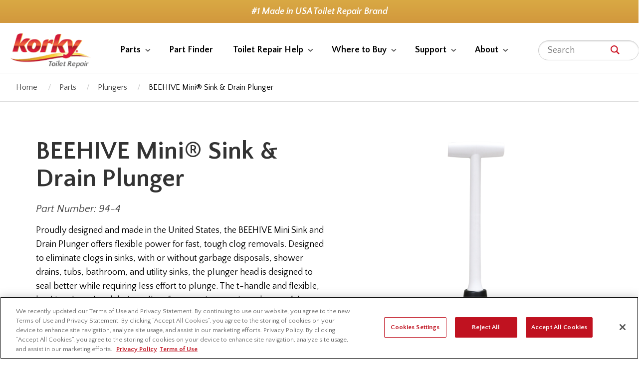

--- FILE ---
content_type: text/html; charset=UTF-8
request_url: https://www.korky.com/parts/plungers/beehive-mini-sink-drain-plunger
body_size: 57244
content:


<!-- THEME DEBUG -->
<!-- THEME HOOK: 'html' -->
<!-- FILE NAME SUGGESTIONS:
   ▪️ html--product.html.twig
   ▪️ html--node--104.html.twig
   ▪️ html--node--%.html.twig
   ▪️ html--node.html.twig
   ✅ html.html.twig
-->
<!-- 💡 BEGIN CUSTOM TEMPLATE OUTPUT from 'themes/custom/korky/templates/layout/html.html.twig' -->
<!DOCTYPE html>
<html lang="en" dir="ltr" prefix="og: https://ogp.me/ns#">
	<head>
		<meta charset="utf-8" />
<meta name="description" content="Designed to eliminate clogs in sinks, with or without garbage disposals, shower drains, tubs, bathroom, and utility sinks, the plunger head is designed to seal better while requiring less effort to plunge." />
<link rel="canonical" href="https://www.korky.com/parts/plungers/beehive-mini-sink-drain-plunger" />
<meta name="robots" content="nofollow" />
<meta name="Generator" content="Drupal 10 (https://www.drupal.org)" />
<meta name="MobileOptimized" content="width" />
<meta name="HandheldFriendly" content="true" />
<meta name="viewport" content="width=device-width, initial-scale=1.0" />
<link rel="icon" href="/sites/default/files/favicon_0.png" type="image/png" />

		<title>BEEHIVE Mini® Sink &amp; Drain Plunger - Korky</title>
		<link rel="stylesheet" media="all" href="/core/misc/components/progress.module.css?t9u97q" />
<link rel="stylesheet" media="all" href="/core/misc/components/ajax-progress.module.css?t9u97q" />
<link rel="stylesheet" media="all" href="/core/modules/system/css/components/align.module.css?t9u97q" />
<link rel="stylesheet" media="all" href="/core/modules/system/css/components/fieldgroup.module.css?t9u97q" />
<link rel="stylesheet" media="all" href="/core/modules/system/css/components/container-inline.module.css?t9u97q" />
<link rel="stylesheet" media="all" href="/core/modules/system/css/components/clearfix.module.css?t9u97q" />
<link rel="stylesheet" media="all" href="/core/modules/system/css/components/details.module.css?t9u97q" />
<link rel="stylesheet" media="all" href="/core/modules/system/css/components/hidden.module.css?t9u97q" />
<link rel="stylesheet" media="all" href="/core/modules/system/css/components/item-list.module.css?t9u97q" />
<link rel="stylesheet" media="all" href="/core/modules/system/css/components/js.module.css?t9u97q" />
<link rel="stylesheet" media="all" href="/core/modules/system/css/components/nowrap.module.css?t9u97q" />
<link rel="stylesheet" media="all" href="/core/modules/system/css/components/position-container.module.css?t9u97q" />
<link rel="stylesheet" media="all" href="/core/modules/system/css/components/reset-appearance.module.css?t9u97q" />
<link rel="stylesheet" media="all" href="/core/modules/system/css/components/resize.module.css?t9u97q" />
<link rel="stylesheet" media="all" href="/core/modules/system/css/components/system-status-counter.css?t9u97q" />
<link rel="stylesheet" media="all" href="/core/modules/system/css/components/system-status-report-counters.css?t9u97q" />
<link rel="stylesheet" media="all" href="/core/modules/system/css/components/system-status-report-general-info.css?t9u97q" />
<link rel="stylesheet" media="all" href="/core/modules/system/css/components/tablesort.module.css?t9u97q" />
<link rel="stylesheet" media="all" href="/themes/custom/korky/css/main.css?t9u97q" />

		<script type="application/json" data-drupal-selector="drupal-settings-json">{"path":{"baseUrl":"\/","pathPrefix":"","currentPath":"node\/104","currentPathIsAdmin":false,"isFront":false,"currentLanguage":"en"},"pluralDelimiter":"\u0003","gtag":{"tagId":"","consentMode":false,"otherIds":[],"events":[],"additionalConfigInfo":[]},"suppressDeprecationErrors":true,"ajaxPageState":{"libraries":"eJxdyEEOgCAMBdELVXskUwz5QQo1tAu5vW5xM8k8mEHzEQLGF8L6u1zyrNio2qiToZZENz9HucN_GFNLB_n0yI2TeH4BXKQojQ","theme":"korky","theme_token":null},"ajaxTrustedUrl":[],"gtm":{"tagId":null,"settings":{"data_layer":"dataLayer","include_classes":false,"allowlist_classes":"","blocklist_classes":"","include_environment":false,"environment_id":"","environment_token":""},"tagIds":["GTM-PRGTKMV"]},"csp":{"nonce":"CIzrcnJDEDn9MlmNPVCPZw"},"user":{"uid":0,"permissionsHash":"72f85bc595e0ecc0eb74b9f08df984614b5efc422e1c931f75af6f34dd171aca"}}</script>
<script src="/core/misc/drupalSettingsLoader.js?v=10.5.0"></script>
<script src="/modules/google_tag/js/gtag.js?t9u97q"></script>
<script src="/modules/google_tag/js/gtm.js?t9u97q"></script>


<!-- OptanonConsentNoticeStart -->

<script src="https://cdn.cookielaw.org/scripttemplates/otSDKStub.js"  type="text/javascript" charset="UTF-8" data-domain-script="019aff94-5e43-7123-9146-69265419d8a9" ></script>
<script type="text/javascript">
function OptanonWrapper() { }
</script>
<!-- OptanonConsentNoticeEnd -->

		



		

		<meta name="google-site-verification" content="F5Y2xg5Fe4IfLTKk6iTlFpDndnX3zbkZ2je3fKe8OIU" />

		
<script type="text/javascript">

    (function(c,l,a,r,i,t,y){

        c[a]=c[a]||function(){(c[a].q=c[a].q||[]).push(arguments)};

        t=l.createElement(r);t.async=1;t.src="https://www.clarity.ms/tag/"+i;

        y=l.getElementsByTagName(r)[0];y.parentNode.insertBefore(t,y);

    })(window, document, "clarity", "script", "nnqug2emma");

</script>
	</head>
	<body class="path-node page-node-type-product">

		    <a href="#main-content" class="visually-hidden focusable skip-link">
      Skip to main content
    </a>
    

<!-- THEME DEBUG -->
<!-- THEME HOOK: 'google_tag_gtm_iframe' -->
<!-- BEGIN OUTPUT from 'modules/google_tag/templates/google-tag-gtm-iframe.html.twig' -->
<noscript><iframe src="https://www.googletagmanager.com/ns.html?id=GTM-PRGTKMV"
                  height="0" width="0" style="display:none;visibility:hidden"></iframe></noscript>

<!-- END OUTPUT from 'modules/google_tag/templates/google-tag-gtm-iframe.html.twig' -->


    

<!-- THEME DEBUG -->
<!-- THEME HOOK: 'off_canvas_page_wrapper' -->
<!-- BEGIN OUTPUT from 'core/modules/system/templates/off-canvas-page-wrapper.html.twig' -->
  <div class="dialog-off-canvas-main-canvas" data-off-canvas-main-canvas>
    

<!-- THEME DEBUG -->
<!-- THEME HOOK: 'page' -->
<!-- FILE NAME SUGGESTIONS:
   ▪️ page--product.html.twig
   ▪️ page--node--104.html.twig
   ▪️ page--node--%.html.twig
   ▪️ page--node.html.twig
   ✅ page.html.twig
-->
<!-- 💡 BEGIN CUSTOM TEMPLATE OUTPUT from 'themes/custom/korky/templates/layout/page.html.twig' -->

<div class="page">
	<span id="iframelogo" style="display:none;"><img src="https://www.korky.com/sites/default/files/2023-07/logo.png" alt="Korky® Toilet Repair" /></span>
	<section class="announcement" style="display:none"><div class="container clearfix"><a href="/about">#1 Made in USA Toilet Repair Brand</a></div></section>
    <header class="header" role="banner">
		<div class="logo">
							<a href="/"><img src="https://www.korky.com/sites/default/files/2023-07/logo.png" alt="Korky® Toilet Repair" /></a>
					</div>
				<ul class="navigation"><li class="has-children"><a class="top" href="/parts">Parts</a><div class="dropdown-sidebar"><div class="dropdown-container"><ul class="dropdown-second"><li class="dssubmenu-0"><a href="/parts/flapper-seal-replacements" class="d-active catlink">Flappers & Seals</a><li class="dssubmenu-1"><a href="/parts/kits"class="catlink">Kits</a><li class="dssubmenu-2"><a href="/parts/fill-valve-replacements"class="catlink">Fill Valves</a><li class="dssubmenu-3"><a href="/parts/flush-valve-replacements"class="catlink">Flush Valves</a><li class="dssubmenu-4"><a href="/parts/tank-levers"class="catlink">Tank Levers</a><li class="dssubmenu-5"><a href="/parts/wax-free-gaskets"class="catlink">Wax Free Gaskets</a><li class="dssubmenu-6"><a href="/parts/tank-bowl-gaskets"class="catlink">Tank to Bowl Gaskets</a><li class="dssubmenu-7"><a href="/parts/plungers"class="catlink">Plungers</a><li class="dssubmenu-8"><a href="/parts/accessories"class="catlink">Accessories</a><li class="dssubmenu-9"><a href="/repair-catalog"class="">Download Catalog</a></ul><div class="dropdown-main"><div id="dssubmenu-0" class="dropdown-products"  ><div class="dropdown-row"><div class="dropdown-product"><a href="/parts/flapper-seal-replacements/ultra-2x-high-performance-flapper"><img src="https://www.korky.com/sites/default/files/2025-09/2017-teaser.jpg" alt="2x long life standard 2 inch flapper"></a><a href="/parts/flapper-seal-replacements/ultra-2x-high-performance-flapper">2" Ultra 2X® Long Life High Performance Toilet Flapper</a></div><div class="dropdown-product"><a href="/parts/flapper-seal-replacements/3-2x-premium-universal-flapper"><img src="https://www.korky.com/sites/default/files/2025-09/3070%20Teaser%20Image.jpg" alt="2x long life large 3 inch flapper"></a><a href="/parts/flapper-seal-replacements/3-2x-premium-universal-flapper">Large 3" 2X Long Life Universal Toilet Flapper</a></div><div class="dropdown-product"><a href="/parts/flapper-seal-replacements/ultra-high-performance-toilet-flapper-3-pack"><img src="https://www.korky.com/sites/default/files/2023-08/100tp_out.jpg" alt="100TP"></a><a href="/parts/flapper-seal-replacements/ultra-high-performance-toilet-flapper-3-pack">2" Ultra High Performance Toilet Flapper (3 Pack)</a></div></div><div class="dropdown-all"><a href="/parts/flapper-seal-replacements">View All Flappers & Seals</a></div></div><div id="dssubmenu-1" class="dropdown-products"  style="display: none;" ><div class="dropdown-row"><div class="dropdown-product"><a href="/parts/kits/2x-long-life-universal-complete-kit"><img src="https://www.korky.com/sites/default/files/2025-09/4010x-teaser-2x.jpg" alt="2x long life complete toilet repair kit"></a><a href="/parts/kits/2x-long-life-universal-complete-kit">2X Long Life Standard 2-Inch Universal Complete Toilet Repair Kit</a></div><div class="dropdown-product"><a href="/parts/kits/large-3-inch-complete-toilet-repair-kit"><img src="https://www.korky.com/sites/default/files/2025-07/5010mp-teaser.jpg" alt="large 3 inch complete toilet repair kit"></a><a href="/parts/kits/large-3-inch-complete-toilet-repair-kit">QuietFILL® Platinum Large 3-Inch Complete Toilet Repair Kit</a></div><div class="dropdown-product"><a href="/parts/kits/quietfill-platinum-fill-valve-2-flapper-kit"><img src="https://www.korky.com/sites/default/files/2025-07/818MP%20Teaser.jpg" alt="toilet fill valve and standard 2 inch flapper"></a><a href="/parts/kits/quietfill-platinum-fill-valve-2-flapper-kit">QuietFILL® Platinum Toilet Fill Valve & 2" Toilet Flapper Kit</a></div></div><div class="dropdown-all"><a href="/parts/kits">View All Kits</a></div></div><div id="dssubmenu-2" class="dropdown-products"  style="display: none;" ><div class="dropdown-row"><div class="dropdown-product"><a href="/parts/fill-valve-replacements/2x-long-life-toilet-fill-valve"><img src="https://www.korky.com/sites/default/files/2025-09/528x-teaser.jpg" alt="2x long life toilet fill valve"></a><a href="/parts/fill-valve-replacements/2x-long-life-toilet-fill-valve">2X Long Life Toilet Fill Valve</a></div><div class="dropdown-product"><a href="/parts/fill-valve-replacements/quietfill-platinum-fill-valve"><img src="https://www.korky.com/sites/default/files/2025-07/528mp-teaser.jpg" alt="toilet fill valve with refill tube"></a><a href="/parts/fill-valve-replacements/quietfill-platinum-fill-valve">QuietFILL® Platinum Toilet Fill Valve</a></div><div class="dropdown-product"><a href="/parts/fill-valve-replacements/quietfill-toilet-fill-valve"><img src="https://www.korky.com/sites/default/files/2025-07/528-teaser.jpg" alt="toilet fill valve"></a><a href="/parts/fill-valve-replacements/quietfill-toilet-fill-valve">QuietFILL® Toilet Fill Valve</a></div></div><div class="dropdown-all"><a href="/parts/fill-valve-replacements">View All Fill Valves</a></div></div><div id="dssubmenu-3" class="dropdown-products"  style="display: none;" ><div class="dropdown-row"><div class="dropdown-product"><a href="/parts/flush-valve-replacements/adjustable-2-flush-valve-tank-bowl-gasket-kit"><img src="https://www.korky.com/sites/default/files/2025-03/4030%20Teaser.jpg" alt="4030 flush valve and tank to bowl gasket kit"></a><a href="/parts/flush-valve-replacements/adjustable-2-flush-valve-tank-bowl-gasket-kit">Adjustable 2" Toilet Flush Valve & Tank to Bowl Gasket Kit</a></div><div class="dropdown-product"><a href="/parts/flush-valve-replacements/large-3-4-flush-valve-tank-bowl-gasket-kit"><img src="https://www.korky.com/sites/default/files/2025-08/5030-teaser.jpg" alt="large 3 inch flush valve replacement"></a><a href="/parts/flush-valve-replacements/large-3-4-flush-valve-tank-bowl-gasket-kit">Large 3" & 4" Toilet Flush Valve & Tank to Bowl Gasket Kit</a></div><div class="dropdown-product"><a href="/parts/flush-valve-replacements/fits-mansfield-210-and-211-toilet-flush-valve-seal-kit"><img src="https://www.korky.com/sites/default/files/2023-09/4033-out.jpg" alt="Fits Mansfield 210 and 211 Toilet Flush Valve & Seal Kit"></a><a href="/parts/flush-valve-replacements/fits-mansfield-210-and-211-toilet-flush-valve-seal-kit">Fits Mansfield 210 and 211 Toilet Flush Valve & Seal Kit</a></div></div><div class="dropdown-all"><a href="/parts/flush-valve-replacements">View All Flush Valves</a></div></div><div id="dssubmenu-4" class="dropdown-products"  style="display: none;" ><div class="dropdown-row"><div class="dropdown-product"><a href="/parts/tank-levers/strongarm-toilet-flush-handle-lever-simple-brushed-gold"><img src="https://www.korky.com/sites/default/files/2024-07/6094%20Teaser.jpg" alt="brushed gold simple style toilet handle and lever"></a><a href="/parts/tank-levers/strongarm-toilet-flush-handle-lever-simple-brushed-gold">StrongARM® Toilet Handle and Lever, Simple Brushed Gold</a></div><div class="dropdown-product"><a href="/parts/tank-levers/strongarm-toilet-flush-handle-lever-simple-matte-black"><img src="https://www.korky.com/sites/default/files/2024-07/6034%20Teaser.jpg" alt="matte black simple style toilet handle and lever"></a><a href="/parts/tank-levers/strongarm-toilet-flush-handle-lever-simple-matte-black">StrongARM® Toilet Handle and Lever, Simple Matte Black</a></div><div class="dropdown-product"><a href="/parts/tank-levers/strongarm-toilet-flush-handle-lever-simple-brushed-nickel"><img src="https://www.korky.com/sites/default/files/2024-07/6074%20Teaser.jpg" alt="brushed nickel simple style toilet handle and lever"></a><a href="/parts/tank-levers/strongarm-toilet-flush-handle-lever-simple-brushed-nickel">StrongARM® Toilet Handle and Lever, Simple Brushed Nickel</a></div></div><div class="dropdown-all"><a href="/parts/tank-levers">View All Tank Levers</a></div></div><div id="dssubmenu-5" class="dropdown-products"  style="display: none;" ><div class="dropdown-row"><div class="dropdown-product"><a href="/parts/wax-free-gaskets/wax-free-toilet-seal-kit"><img src="https://www.korky.com/sites/default/files/2024-02/6000%20Teaser.jpg" alt="Wax Free Toilet Seal and Hardware Kit"></a><a href="/parts/wax-free-gaskets/wax-free-toilet-seal-kit">Wax Free Toilet Seal Kit with Hardware</a></div><div class="dropdown-product"><a href="/parts/wax-free-gaskets/wax-free-toilet-seal"><img src="https://www.korky.com/sites/default/files/2023-09/6010_-_out.jpg" alt="6010"></a><a href="/parts/wax-free-gaskets/wax-free-toilet-seal">Wax Free Toilet Seal</a></div></div><div class="dropdown-all"><a href="/parts/wax-free-gaskets">View All Wax Free Gaskets</a></div></div><div id="dssubmenu-6" class="dropdown-products"  style="display: none;" ><div class="dropdown-row"><div class="dropdown-product"><a href="/parts/tank-bowl-gaskets/2-toilet-tank-bowl-gasket-hardware-kit"><img src="https://www.korky.com/sites/default/files/2025-01/464%20Teaser.jpg" alt="2 inch tank to bowl gasket and hardware kit out of package"></a><a href="/parts/tank-bowl-gaskets/2-toilet-tank-bowl-gasket-hardware-kit">2" Toilet Tank to Bowl Gasket & Hardware Kit</a></div><div class="dropdown-product"><a href="/parts/tank-bowl-gaskets/2-toilet-tank-bowl-gasket"><img src="https://www.korky.com/sites/default/files/2025-01/463%20%281%29.jpg" alt="standard 2 inch tank to bowl sponge gasket"></a><a href="/parts/tank-bowl-gaskets/2-toilet-tank-bowl-gasket">2" Toilet Tank to Bowl Gasket</a></div><div class="dropdown-product"><a href="/parts/tank-bowl-gaskets/large-3-4-toilet-tank-bowl-gasket-hardware-kit"><img src="https://www.korky.com/sites/default/files/2025-01/481%20Teaser.jpg" alt="large 3 inch tank to bowl gasket and hardware kit"></a><a href="/parts/tank-bowl-gaskets/large-3-4-toilet-tank-bowl-gasket-hardware-kit">Large 3" & 4" Toilet Tank to Bowl Gasket & Hardware Kit</a></div></div><div class="dropdown-all"><a href="/parts/tank-bowl-gaskets">View All Tank to Bowl Gaskets</a></div></div><div id="dssubmenu-7" class="dropdown-products"  style="display: none;" ><div class="dropdown-row"><div class="dropdown-product"><a href="/parts/plungers/beehive-max-hideaway-toilet-plunger-holder"><img src="https://www.korky.com/sites/default/files/2025-03/97%20Updated%20Teaser.jpg" alt="97 plunger"></a><a href="/parts/plungers/beehive-max-hideaway-toilet-plunger-holder">BEEHIVE Max® Hideaway Toilet Plunger with Holder in White</a></div><div class="dropdown-product"><a href="/parts/plungers/beehive-mini-sink-drain-plunger"><img src="https://www.korky.com/sites/default/files/2023-10/94-4%20Teaser.jpg" alt="Beehive Mini Sink Plunger"></a><a href="/parts/plungers/beehive-mini-sink-drain-plunger">BEEHIVE Mini® Sink & Drain Plunger</a></div><div class="dropdown-product"><a href="/parts/plungers/designer-series-toilet-plunger-holder-black-brushed-nickel"><img src="https://www.korky.com/sites/default/files/2025-11/98bn-teaser.jpg" alt="black and brushed nickel decorative plunger"></a><a href="/parts/plungers/designer-series-toilet-plunger-holder-black-brushed-nickel">Designer Series™ Toilet Plunger with Holder in Black and Brushed Nickel</a></div></div><div class="dropdown-all"><a href="/parts/plungers">View All Plungers</a></div></div><div id="dssubmenu-8" class="dropdown-products"  style="display: none;" ><div class="dropdown-row"><div class="dropdown-product"><a href="/parts/fill-valve-replacements/replacement-cap-assembly-fill-valve"><img src="https://www.korky.com/sites/default/files/2023-09/r528_out_1.jpg" alt="Korky Replacement Fill Valve Cap R528 out of Packaging"></a><a href="/parts/fill-valve-replacements/replacement-cap-assembly-fill-valve">Replacement Cap Assembly for Toilet Fill Valve</a></div><div class="dropdown-product"><a href="/parts/tank-bowl-gaskets/toilet-tank-bowl-hardware-kit"><img src="https://www.korky.com/sites/default/files/2023-09/465BP_out_2.jpg" alt="Toilet Tank to Bowl Hardware Kit"></a><a href="/parts/tank-bowl-gaskets/toilet-tank-bowl-hardware-kit">Toilet Tank to Bowl Hardware Kit</a></div><div class="dropdown-product"><a href="/parts/accessories/premium-garden-hose-washer-kit"><img src="https://www.korky.com/sites/default/files/2023-09/901BP_out%20%281%29.jpg" alt="901BP Garden Hose Washers"></a><a href="/parts/accessories/premium-garden-hose-washer-kit">Premium Garden Hose Washer Kit (6-Pack)</a></div></div><div class="dropdown-all"><a href="/parts/accessories">View All Accessories</a></div></div><div id="dssubmenu-9" class="dropdown-products"  style="display: none;" ><div class="dropdown-row"></div><div class="dropdown-all"><a href="/repair-catalog">View All Download Catalog</a></div></div></div></div></div></li><li class=""><a class="top" href="/toilet-genius">Part Finder</a></li><li class="has-children"><a class="top" href="/toilet-repair-help">Toilet Repair Help</a><div class="dropdown-sidebar"><div class="dropdown-container"><ul class="dropdown-second"><li class="dssubmenu-0"><a href="/toilet-repair-help/anatomy-of-a-toilet"class="">Anatomy of a Toilet</a><li class="dssubmenu-1"><a href="/toilet-repair-help/what-flush-valve-seal-do-i-need"class="">Find a Flush Valve Seal</a><li class="dssubmenu-3"><a href="/toilet-repair-help/what-size-flapper-do-i-need"class="">Flapper Size</a><li class="dssubmenu-4"><a href="/toilet-repair-help/how-to-fix-a-toilet-flushing-twice"class="">Flushing Twice</a><li class="dssubmenu-6"><a href="/toilet-repair-help/install-korky-strongarm-toilet-levers"class="">Install StrongARM® Toilet Levers</a><li class="dssubmenu-7"><a href="/toilet-repair-help/how-to-fix-leak-between-toilet-tank-and-bowl"class="">Leak Between Tank and Bowl</a><li class="dssubmenu-8"><a href="/toilet-repair-help/how-to-replace-toilet-fill-valve"class="">Replace Toilet Fill Valve</a><li class="dssubmenu-9"><a href="/toilet-repair-help/running-toilet"class="">Running Toilet</a><li class="dssubmenu-10"><a href="/toilet-repair-help/how-to-fix-a-slow-filling-toilet"class="">No/Slow Filling Toilet Tank</a><li class="dssubmenu-14"><a href="/toilet-repair-help/why-is-my-toilet-wobbling"class="">Wobbling Toilet</a></ul><div class="dropdown-main"><div class="dropdown-products"><div class="dropdown-row"><div class="dropdown-product"><a href="/toilet-repair-help/anatomy-of-a-toilet"><img src="https://www.korky.com/sites/default/files/2024-06/korky_toilet_anatomy_2024_930x700_noears.jpg" alt="anatomy of a toilet guide image"></a><a href="/toilet-repair-help/anatomy-of-a-toilet">Anatomy of a Toilet</a></div><div class="dropdown-product"><a href="/toilet-repair-help/what-size-flapper-do-i-need"><img src="https://www.korky.com/sites/default/files/2023-11/What%20size%20Flapper.jpg" alt="What Size Flapper do I Need?"></a><a href="/toilet-repair-help/what-size-flapper-do-i-need">Flapper Size</a></div><div class="dropdown-product"><a href="/toilet-repair-help/running-toilet"><img src="https://www.korky.com/sites/default/files/2023-11/How%20to%20Fix%20Running%20Toilet.jpg" alt="How to fix a running toilet"></a><a href="/toilet-repair-help/running-toilet">Running Toilet</a></div></div><div class="dropdown-all"><a href="/toilet-repair-help">View All Guides</a></div></div></div></div></div></li><li class="has-children"><a class="top" href="/where-to-buy">Where to Buy</a><div class="dropdown-sidebar"><div class="dropdown-container"><ul class="dropdown-second"><li class="dssubmenu-0"><a href="/where-to-buy"class="">Do It Yourself</a><li class="dssubmenu-1"><a href="/where-to-buy/professionals"class="">Professionals</a></ul><div class="dropdown-main"><div class="dropdown-products"><div class="dropdown-row"></div></div></div></div></div></li><li class="has-children"><a class="top" href="/support">Support</a><div class="dropdown-sidebar"><div class="dropdown-container"><ul class="dropdown-second"><li class="dssubmenu-0"><a href="/support/installation-instructions"class="">Installation Instructions</a><li class="dssubmenu-1"><a href="/support/frequently-asked-questions"class="">Frequently Asked Questions</a><li class="dssubmenu-2"><a href="/support/videos"class="">Videos</a><li class="dssubmenu-3"><a href="/support/warranty"class="">Warranty</a><li class="dssubmenu-4"><a href="/contact"class="">Contact Us</a></ul><div class="dropdown-main"><div class="dropdown-products"><div class="dropdown-row"><div class="dropdown-product"><a href="/support/installation-instructions"><img src="https://www.korky.com/sites/default/files/2023-10/website%20categories%20kits.jpg" alt="Toilet Repair Kits Bathroom"></a><a href="/support/installation-instructions">Installation Instructions</a></div><div class="dropdown-product"><a href="/support/videos"><img src="https://www.korky.com/sites/default/files/2023-10/web%20categories%20-%20fill%20valves%20copy.jpg" alt="Toilet Fill Valve Replacements Bathroom"></a><a href="/support/videos">Videos</a></div><div class="dropdown-product"><a href="/support/warranty"><img src="https://www.korky.com/sites/default/files/2023-10/website%20categories%20accessories%20new.jpg" alt="Accessories"></a><a href="/support/warranty">Warranty</a></div></div><div class="dropdown-all"><a href="/support">View Support List</a></div></div></div></div></div></li><li class="has-children"><a class="top" href="/about">About</a><div class="dropdown-sidebar"><div class="dropdown-container"><ul class="dropdown-second"><li class="dssubmenu-0"><a href="/about"class="">Korky</a><li class="dssubmenu-1"><a href="/about/lavelle-industries"class="">Lavelle Industries</a><li class="dssubmenu-2"><a href="/about/careers"class="">Careers</a><li class="dssubmenu-3"><a href="/about/customer-stories"class="">Customer Stories</a></ul><div class="dropdown-main"><div class="dropdown-products"><div class="dropdown-row"><div class="dropdown-product"><a href="/about"><img src="https://www.korky.com/sites/default/files/2023-10/website%20category%20flush%20valves%20_0.jpg" alt="Flush Valve Replacements Bathroom"></a><a href="/about">About Korky</a></div><div class="dropdown-product"><a href="/about/lavelle-industries"><img src="https://www.korky.com/sites/default/files/2023-10/Lavelle%20Banner.jpg" alt="Lavelle Industries"></a><a href="/about/lavelle-industries">Lavelle Industries</a></div><div class="dropdown-product"><a href="/about/careers"><img src="https://www.korky.com/sites/default/files/2023-09/careers-hero-desktop.jpg" alt="careers employees and building"></a><a href="/about/careers">Careers</a></div></div></div></div></div></div></li></ul>
		<div class="utility">
		    <form class="search-form" action="/search" method="GET">
		    	<input type="text" placeholder="Search" class="search-field" name="query">
		        <input type="submit" class="search-btn">
		    </form>
		</div>
		<a href="#mobilemenu" class="mobile-menu"><img src="/themes/custom/korky/images/menu-icon.png" alt="Menu" width="30" height="30"></a>
		<a href="#" class="mobile-search"><img src="/themes/custom/korky/images/search-icon-dark.png" alt="Search" width="30" height="30"></a>
		
		 
	</header>
	<section class="body">
		<div id="mobile-search">
		    <form class="search-form" action="/search" method="GET">
		    	<input type="text" placeholder="Search" class="search-field" name="query" />
		        <input type="submit" class="search-btn" />
		    </form>
		</div>
		

<!-- THEME DEBUG -->
<!-- THEME HOOK: 'breadcrumb' -->
<!-- 💡 BEGIN CUSTOM TEMPLATE OUTPUT from 'themes/custom/korky/templates/layout/breadcrumb.html.twig' -->
	<div class="breadcrumbs-component">
		<ul>
						  <li>
								  <a href="/">Home</a>
							  </li>
						  <li>
								  <a href="/parts">Parts</a>
							  </li>
						  <li>
								  <a href="/parts/plungers">Plungers</a>
							  </li>
						  <li>
															BEEHIVE Mini® Sink &amp; Drain Plunger
												  </li>
			        </ul>
    </div>

<!-- END CUSTOM TEMPLATE OUTPUT from 'themes/custom/korky/templates/layout/breadcrumb.html.twig' -->


		

<!-- THEME DEBUG -->
<!-- THEME HOOK: 'region' -->
<!-- FILE NAME SUGGESTIONS:
   ✅ region--content.html.twig
   ▪️ region.html.twig
-->
<!-- 💡 BEGIN CUSTOM TEMPLATE OUTPUT from 'themes/custom/korky/templates/layout/region--content.html.twig' -->


<!-- THEME DEBUG -->
<!-- THEME HOOK: 'block' -->
<!-- FILE NAME SUGGESTIONS:
   ✅ block--korky-content.html.twig
   ▪️ block--system-main-block.html.twig
   ▪️ block--system.html.twig
   ▪️ block.html.twig
-->
<!-- 💡 BEGIN CUSTOM TEMPLATE OUTPUT from 'themes/custom/korky/templates/layout/block--korky-content.html.twig' -->


<!-- THEME DEBUG -->
<!-- THEME HOOK: 'node' -->
<!-- FILE NAME SUGGESTIONS:
   ▪️ node--104--full.html.twig
   ▪️ node--104.html.twig
   ▪️ node--product--full.html.twig
   ✅ node--product.html.twig
   ▪️ node--full.html.twig
   ▪️ node.html.twig
-->
<!-- 💡 BEGIN CUSTOM TEMPLATE OUTPUT from 'themes/custom/korky/templates/layout/node--product.html.twig' -->
<article data-history-node-id="104">  
  


<div class="pdp-details-component">
	<div class="pdp-imgs"><div class="pdp-imgs-lg"><a href="#" id="pdp-img0" class="pdp-img"  data-featherlight="https://www.korky.com/sites/default/files/2023-10/4%20-%2094%20-%20Out%20of%20Packaging%20-%20Shadow.jpg" data-featherlight-on-resize="dontResize"><img src="https://www.korky.com/sites/default/files/2023-10/4%20-%2094%20-%20Out%20of%20Packaging%20-%20Shadow.jpg" alt="Beehive Mini Sink Plunger" ></a><a href="#" id="pdp-img1" class="pdp-img"  style="display:none;"  data-featherlight="https://www.korky.com/sites/default/files/2023-10/5%20-%2094%20-%20bathroom%20lifestyle.jpg" data-featherlight-on-resize="dontResize"><img src="https://www.korky.com/sites/default/files/2023-10/5%20-%2094%20-%20bathroom%20lifestyle.jpg" alt="Beehive Mini Toilet Plunger" ></a><a href="#" id="pdp-img2" class="pdp-img"  style="display:none;"  data-featherlight="https://www.korky.com/sites/default/files/2023-10/3%20-%2094%20-%20In%20Packaging%20-%20Dims.jpg" data-featherlight-on-resize="dontResize"><img src="https://www.korky.com/sites/default/files/2023-10/3%20-%2094%20-%20In%20Packaging%20-%20Dims.jpg" alt="Beehive Mini Dimensions" ></a><a href="#" id="pdp-img3" class="pdp-img"  style="display:none;"  data-featherlight="https://www.korky.com/sites/default/files/2023-10/2%20-%2094%20-%20Clears%20Common%20Drains.jpg" data-featherlight-on-resize="dontResize"><img src="https://www.korky.com/sites/default/files/2023-10/2%20-%2094%20-%20Clears%20Common%20Drains.jpg" alt="Clears Common Household Drains" ></a><a href="#" id="pdp-img4" class="pdp-img"  style="display:none;"  data-featherlight="https://www.korky.com/sites/default/files/2023-10/6%20-%2094%20-%20Plunging%20Tip.jpg" data-featherlight-on-resize="dontResize"><img src="https://www.korky.com/sites/default/files/2023-10/6%20-%2094%20-%20Plunging%20Tip.jpg" alt="Helpful Plunging Tip" ></a><a href="#" id="pdp-img5" class="pdp-img"  style="display:none;"  data-featherlight="https://www.korky.com/sites/default/files/2023-10/7%20-%2094%20-%20Replaces.jpg" data-featherlight-on-resize="dontResize"><img src="https://www.korky.com/sites/default/files/2023-10/7%20-%2094%20-%20Replaces.jpg" alt="Replaces Old Styles" ></a><div id="pdp-img6" class="pdp-img"  style="display:none;" ><div class="pdp-img-video"><iframe width="780" height="439" src="https://www.youtube.com/embed/AklH8DXHy2E" frameborder="0" allowfullscreen></iframe></div></div></div><div class="pdp-imgs-thumbs owl-carousel"><a href="#pdp-img0" class="active" data-id="pdp-img0"><img src="https://www.korky.com/sites/default/files/2023-10/4%20-%2094%20-%20Out%20of%20Packaging%20-%20Shadow.jpg" alt="Beehive Mini Sink Plunger" ></a><a href="#pdp-img1" class="" data-id="pdp-img1"><img src="https://www.korky.com/sites/default/files/2023-10/5%20-%2094%20-%20bathroom%20lifestyle.jpg" alt="Beehive Mini Toilet Plunger" ></a><a href="#pdp-img2" class="" data-id="pdp-img2"><img src="https://www.korky.com/sites/default/files/2023-10/3%20-%2094%20-%20In%20Packaging%20-%20Dims.jpg" alt="Beehive Mini Dimensions" ></a><a href="#pdp-img3" class="" data-id="pdp-img3"><img src="https://www.korky.com/sites/default/files/2023-10/2%20-%2094%20-%20Clears%20Common%20Drains.jpg" alt="Clears Common Household Drains" ></a><a href="#pdp-img4" class="" data-id="pdp-img4"><img src="https://www.korky.com/sites/default/files/2023-10/6%20-%2094%20-%20Plunging%20Tip.jpg" alt="Helpful Plunging Tip" ></a><a href="#pdp-img5" class="" data-id="pdp-img5"><img src="https://www.korky.com/sites/default/files/2023-10/7%20-%2094%20-%20Replaces.jpg" alt="Replaces Old Styles" ></a><a href="#pdp-img6" class="" data-id="pdp-img6"><span class="video-btn"></span><img src="https://www.korky.com/sites/default/files/2026-01/94-sell-thumbnail.jpg" alt="beehive mini plunger thumbnail" ></a></div></div>
	<div class="pdp-details">
		<h1>BEEHIVE Mini® Sink &amp; Drain Plunger</h1>
					<h2 class="pdp-partnumer">Part Number: 94-4</h2>
				
		

<!-- THEME DEBUG -->
<!-- THEME HOOK: 'field' -->
<!-- FILE NAME SUGGESTIONS:
   ▪️ field--node--field-description--product.html.twig
   ▪️ field--node--field-description.html.twig
   ▪️ field--node--product.html.twig
   ▪️ field--field-description.html.twig
   ▪️ field--text-long.html.twig
   ✅ field.html.twig
-->
<!-- BEGIN OUTPUT from 'core/modules/system/templates/field.html.twig' -->

            <div><p>Proudly designed and made in the United States, the BEEHIVE Mini Sink and Drain Plunger offers flexible power for fast, tough clog removals. Designed to eliminate clogs in sinks, with or without garbage disposals, shower drains, tubs, bathroom, and utility sinks, the plunger head is designed to seal better while requiring less effort to plunge. The t-handle and flexible, beehive shape head design, allow for an optimum grip and powerful plunge. For best results, we recommend covering other sink openings or vents.</p><ul><li>Eliminates clogs in: sinks, with or without garbage disposals, shower drains, tubs, bathroom and utility sinks</li><li>Unique shape seals better, requiring less effort</li><li>T-Handle design allows for an optimum grip for easy and effective plunging</li><li>Made of non-marking rubber&nbsp;</li><li>Compact design allows for easy storage under sink/vanity or in closet</li><li>Made in the USA</li><li>Includes: (1) T-Handle and (1) Plunger Head</li></ul></div>
      
<!-- END OUTPUT from 'core/modules/system/templates/field.html.twig' -->


		<div class="pdp-details-ctas">
			
			<a href="https://www.korky.com/sites/default/files/2023-09/94-4a_-_sink_plunger_instructions.pdf" class="btn-secondary" target="_blank">Instructions</a>
		</div>
	</div>
</div>
<div class="pdp-tabs-component">
	<div class="pdp-tabs"><a href="#wheretobuy" class="active" data-id="wheretobuy" id="wheretobuytab">Where to Buy</a><a href="#specifications" class="" data-id="specifications">Specifications</a><a href="#videos" class="" data-id="videos" id="videostab">Videos</a></div><div id="wheretobuy" class="pdp-tab" ><div class="pdp-retailers  class-ace class- class-home_depot class-lowes class-menards class-true_value class-do_it_best class-walmart"><h3>USA</h3><div class="pdp-retailer class-ace"><a href="https://bit.ly/ace-94" target="_blank"><img src="https://www.korky.com/sites/default/files/2023-08/ace-hardware-logo.png" alt="Ace Hardware Logo"></a><h4><a href="https://bit.ly/ace-94" target="_blank">Ace Hardware</a></h4></div><div class="pdp-retailer class-"><a href="https://bit.ly/amazon-94" target="_blank"><img src="https://www.korky.com/sites/default/files/2023-10/Retailer%20Logos.jpg" alt="Amazon Logo"></a><h4><a href="https://bit.ly/amazon-94" target="_blank">Amazon</a></h4></div><div class="pdp-retailer class-home_depot"><a href="https://bit.ly/home-depot-94" target="_blank"><img src="https://www.korky.com/sites/default/files/2023-08/home-depot-logo.png" alt="Home Depot Logo"></a><h4><a href="https://bit.ly/home-depot-94" target="_blank">Home Depot</a></h4></div><div class="pdp-retailer class-lowes"><a href="https://bit.ly/lowes-94" target="_blank"><img src="https://www.korky.com/sites/default/files/2023-08/lowes-logo.png" alt="Lowe's Logo"></a><h4><a href="https://bit.ly/lowes-94" target="_blank">Lowes</a></h4></div><div class="pdp-retailer class-menards"><a href="https://bit.ly/menards-94" target="_blank"><img src="https://www.korky.com/sites/default/files/2023-09/menards-logo.png" alt="Menards Logo"></a><h4><a href="https://bit.ly/menards-94" target="_blank">Menards</a></h4></div><div class="pdp-retailer class-true_value"><a href="https://bit.ly/true-value-94" target="_blank"><img src="https://www.korky.com/sites/default/files/2023-08/true-value-logo.png" alt="True Value Logo"></a><h4><a href="https://bit.ly/true-value-94" target="_blank">True Value</a></h4></div><div class="pdp-retailer class-do_it_best"><a href="https://bit.ly/do-it-best-94" target="_blank"><img src="https://www.korky.com/sites/default/files/2023-08/do-it-best-logo.png" alt="Do it Best Logo"></a><h4><a href="https://bit.ly/do-it-best-94" target="_blank">Do It Best</a></h4></div><div class="pdp-retailer class-walmart"><a href="https://www.walmart.com/ip/Korky-94-4A-Beehive-Mini-Toilet-Plunger-10-1-4-L-x-5-1-2/338701613?filters=%5B%7B%22intent%22%3A%22retailer%22%2C%22values%22%3A%5B%22Walmart%22%5D%7D%5D&classType=REGULAR&from=/search" target="_blank"><img src="https://www.korky.com/sites/default/files/2023-09/walmartcanada.jpg" alt="walmart logo"></a><h4><a href="https://www.walmart.com/ip/Korky-94-4A-Beehive-Mini-Toilet-Plunger-10-1-4-L-x-5-1-2/338701613?filters=%5B%7B%22intent%22%3A%22retailer%22%2C%22values%22%3A%5B%22Walmart%22%5D%7D%5D&classType=REGULAR&from=/search" target="_blank">Walmart</a></h4></div></div><div class="pdp-retailers  class-canadian_tire class-thd_ca"><h3>Canada</h3><div class="pdp-retailer class-canadian_tire"><a href="https://bit.ly/ca-tire-94" target="_blank"><img src="https://www.korky.com/sites/default/files/2023-08/canadian-tire-logo.png" alt="Canadian Tire Logo"></a><h4><a href="https://bit.ly/ca-tire-94" target="_blank">Canadian Tire</a></h4></div><div class="pdp-retailer class-thd_ca"><a href="https://bit.ly/home-depot-ca-94" target="_blank"><img src="https://www.korky.com/sites/default/files/2023-08/home-depot-logo.png" alt="Home Depot Logo"></a><h4><a href="https://bit.ly/home-depot-ca-94" target="_blank">Home Depot Canada</a></h4></div></div></div><div id="specifications" class="pdp-tab"  style="display:none;"><div class="pdp-cols"><div class="pdp-check"><h4>Eliminates clogs in: sinks, with or without garbage disposals, shower drains, tubs, bathroom and utility sinks</h4></div><div class="pdp-check"><h4>Plunger cup: 5.5"</h4></div><div class="pdp-check"><h4>Handle length: 9"</h4></div><div class="pdp-check"><h4>Easy plunge T-handle design</h4></div><div class="pdp-check"><h4>Plunger head constructed of non-marking rubber</h4></div><div class="pdp-check"><h4>Made in USA</h4></div><div class="pdp-check"><h4>Alternate part number: 94-4A | 94-4PK | 94-6A</h4></div></div></div><div id="videos" class="pdp-tab"  style="display:none;"><div class="pdp-videos"><div class="pdp-video"><a href="#video0" class="video-poster"><span class="video-btn"></span><img src="https://www.korky.com/sites/default/files/2023-10/How%20to%20Plunge%20a%20Sink.jpg" alt="How to plunge a sink"></a><h4><a href="#video0">How to Plunge and Unclog a Sink</a></h4><div id="video0" class="lightbox"><iframe width="780" height="439" src="https://www.youtube.com/embed/EWF6UVEEo2U" frameborder="0" allowfullscreen=""></iframe></div></div><div class="pdp-video"><a href="#video1" class="video-poster"><span class="video-btn"></span><img src="https://www.korky.com/sites/default/files/2026-01/94-sell-thumbnail.jpg" alt="beehive mini plunger thumbnail"></a><h4><a href="#video1">Beehive Mini™ Sink & Drain Plunger</a></h4><div id="video1" class="lightbox"><iframe width="780" height="439" src="https://www.youtube.com/embed/AklH8DXHy2E" frameborder="0" allowfullscreen=""></iframe></div></div><div class="pdp-video"><a href="#video2" class="video-poster"><span class="video-btn"></span><img src="https://www.korky.com/sites/default/files/2025-09/beehive-family.jpg" alt="beehive family video thumbnail"></a><h4><a href="#video2">Find the Right Plunger for Any Clog</a></h4><div id="video2" class="lightbox"><iframe width="780" height="439" src="https://www.youtube.com/embed/LoKHVi_3q4A" frameborder="0" allowfullscreen=""></iframe></div></div></div></div>	
</div>

<div class="pdp-related"><h2>Related Products</h2><div class="pdp-related-products owl-carousel"><div class="pl-product"><a href="/parts/plungers/beehive-max-toilet-plunger" class="pl-product-img"><img src="https://www.korky.com/sites/default/files/2023-11/99-4%20Teaser.jpg" alt="Beehive Max Toilet Plunger"></a><h3><a href="/parts/plungers/beehive-max-toilet-plunger">BEEHIVE Max® Toilet Plunger  </a></h3><div class="pl-partnumber">Part Number: 99-4</div><a href="/parts/plungers/beehive-max-toilet-plunger" class="btn">View Details</a></div><div class="pl-product"><a href="/parts/plungers/toilet-plunger" class="pl-product-img"><img src="https://www.korky.com/sites/default/files/2023-09/92_-_rgb_-_out.jpeg" alt="Plunger without sticker on it"></a><h3><a href="/parts/plungers/toilet-plunger">Toilet Plunger</a></h3><div class="pl-partnumber">Part Number: 92-4</div><a href="/parts/plungers/toilet-plunger" class="btn">View Details</a></div><div class="pl-product"><a href="/parts/plungers/beehive-max-hideaway-toilet-plunger-holder" class="pl-product-img"><img src="https://www.korky.com/sites/default/files/2025-03/97%20Updated%20Teaser.jpg" alt="97 plunger"></a><h3><a href="/parts/plungers/beehive-max-hideaway-toilet-plunger-holder">BEEHIVE Max® Hideaway Toilet Plunger with Holder in White</a></h3><div class="pl-partnumber">Part Number: 97-4A</div><a href="/parts/plungers/beehive-max-hideaway-toilet-plunger-holder" class="btn">View Details</a></div></div></div>

</article>

<!-- END CUSTOM TEMPLATE OUTPUT from 'themes/custom/korky/templates/layout/node--product.html.twig' -->



<!-- END CUSTOM TEMPLATE OUTPUT from 'themes/custom/korky/templates/layout/block--korky-content.html.twig' -->



<!-- END CUSTOM TEMPLATE OUTPUT from 'themes/custom/korky/templates/layout/region--content.html.twig' -->


	</section>
	
	<footer class="footer">
		<div class="container clearfix">
			<div class="col company">
				<a href="/"><img src="https://www.korky.com/sites/default/files/2023-07/logo_0.png" alt="Korky® Toilet Repair" /></a>
				
				<div class="social"><a href="https://www.youtube.com/@KorkyToiletRepair?sub_confirmation=1"><img src="https://www.korky.com/sites/default/files/2024-07/YouTube%20%282%29.png" alt="youtube logo"></a><a href="https://www.linkedin.com/company/lavelle-industries"><img src="https://www.korky.com/sites/default/files/2023-09/linkedin.png" alt="LinkedIn"></a><a href="https://www.instagram.com/korkytoiletrepair/"><img src="https://www.korky.com/sites/default/files/2024-07/Instagram.png" alt="instagram logo"></a><a href="https://www.tiktok.com/@korkytoiletrepair"><img src="https://www.korky.com/sites/default/files/2024-07/Tik%20Tok.png" alt="tiktok logo"></a></div>
				<div class="copyright">
					<p>&copy; 2026 Lavelle Industries Inc. All Rights Reserved.</p>	
					

<!-- THEME DEBUG -->
<!-- THEME HOOK: 'region' -->
<!-- FILE NAME SUGGESTIONS:
   ✅ region--utilitymenu.html.twig
   ▪️ region.html.twig
-->
<!-- 💡 BEGIN CUSTOM TEMPLATE OUTPUT from 'themes/custom/korky/templates/layout/region--utilitymenu.html.twig' -->


<!-- THEME DEBUG -->
<!-- THEME HOOK: 'block' -->
<!-- FILE NAME SUGGESTIONS:
   ▪️ block--korky-utility.html.twig
   ✅ block--system-menu-block--utility.html.twig
   ▪️ block--system-menu-block.html.twig
   ▪️ block--system.html.twig
   ▪️ block.html.twig
-->
<!-- 💡 BEGIN CUSTOM TEMPLATE OUTPUT from 'themes/custom/korky/templates/menu/block--system-menu-block--utility.html.twig' -->

      

<!-- THEME DEBUG -->
<!-- THEME HOOK: 'menu__utility' -->
<!-- FILE NAME SUGGESTIONS:
   ✅ menu--utility.html.twig
   ✅ menu--utility.html.twig
   ▪️ menu.html.twig
-->
<!-- 💡 BEGIN CUSTOM TEMPLATE OUTPUT from 'themes/custom/korky/templates/menu/menu--utility.html.twig' -->

<p>
        
    		
        <a href="/privacy-policy" data-drupal-link-system-path="node/3">Privacy Policy</a>
        
    		
        <a href="/terms-of-use" data-drupal-link-system-path="node/314">Terms of Use</a>
        
    		
        <a href="/accessibility" data-drupal-link-system-path="node/315">Accessibility</a>
        
        
  
</p>


<!-- END CUSTOM TEMPLATE OUTPUT from 'themes/custom/korky/templates/menu/menu--utility.html.twig' -->


  
<!-- END CUSTOM TEMPLATE OUTPUT from 'themes/custom/korky/templates/menu/block--system-menu-block--utility.html.twig' -->



<!-- END CUSTOM TEMPLATE OUTPUT from 'themes/custom/korky/templates/layout/region--utilitymenu.html.twig' -->


				</div>					
			</div>
			

<!-- THEME DEBUG -->
<!-- THEME HOOK: 'region' -->
<!-- FILE NAME SUGGESTIONS:
   ✅ region--footermenu.html.twig
   ▪️ region.html.twig
-->
<!-- 💡 BEGIN CUSTOM TEMPLATE OUTPUT from 'themes/custom/korky/templates/layout/region--footermenu.html.twig' -->


<!-- THEME DEBUG -->
<!-- THEME HOOK: 'block' -->
<!-- FILE NAME SUGGESTIONS:
   ▪️ block--korky-footer.html.twig
   ✅ block--system-menu-block--footer.html.twig
   ▪️ block--system-menu-block.html.twig
   ▪️ block--system.html.twig
   ▪️ block.html.twig
-->
<!-- 💡 BEGIN CUSTOM TEMPLATE OUTPUT from 'themes/custom/korky/templates/menu/block--system-menu-block--footer.html.twig' -->

      

<!-- THEME DEBUG -->
<!-- THEME HOOK: 'menu__footer' -->
<!-- FILE NAME SUGGESTIONS:
   ✅ menu--footer.html.twig
   ✅ menu--footer.html.twig
   ▪️ menu.html.twig
-->
<!-- 💡 BEGIN CUSTOM TEMPLATE OUTPUT from 'themes/custom/korky/templates/menu/menu--footer.html.twig' -->

            				                  					<div class="col">
				<h5><a href="/parts">Parts</a></h5>
															<ul>
							            							
							<li class="" data-menulevel="1"><a href="/parts/flapper-seal-replacements" data-drupal-link-system-path="node/6">Flappers &amp; Seals</a></li>
						 
				        
    							
							<li class="" data-menulevel="1"><a href="/parts/kits" data-drupal-link-system-path="node/14">Kits</a></li>
						 
				        
    							
							<li class="" data-menulevel="1"><a href="/parts/fill-valve-replacements" data-drupal-link-system-path="node/7">Fill Valves</a></li>
						 
				        
    							
							<li class="" data-menulevel="1"><a href="/parts/flush-valve-replacements" data-drupal-link-system-path="node/8">Flush Valves</a></li>
						 
				        
    							
							<li class="" data-menulevel="1"><a href="/parts/tank-levers" data-drupal-link-system-path="node/10">Tank Levers</a></li>
						 
				        
    							
							<li class="" data-menulevel="1"><a href="/parts/wax-free-gaskets" data-drupal-link-system-path="node/9">Wax Free Gaskets</a></li>
						 
				        
    							
							<li class="" data-menulevel="1"><a href="/parts/tank-bowl-gaskets" data-drupal-link-system-path="node/11">Tank to Bowl Gaskets</a></li>
						 
				        
    							
							<li class="" data-menulevel="1"><a href="/parts/plungers" data-drupal-link-system-path="node/12">Plungers</a></li>
						 
				        
    							
							<li class="" data-menulevel="1"><a href="/parts/accessories" data-drupal-link-system-path="node/13">Accessories</a></li>
						 
				        
    							
							<li class="" data-menulevel="1"><a href="/repair-catalog" data-drupal-link-system-path="node/233">Download Catalog</a></li>
						 
				        
        
  
						</ul>
										
							</div>
				        
    				                  					<div class="col">
				<h5><a href="/">Toilet Repair Help</a></h5>
															<ul>
							            							
							<li class="" data-menulevel="1"><a href="/toilet-genius" data-drupal-link-system-path="node/144">Toilet Genius®</a></li>
						 
				        
    							
							<li class="" data-menulevel="1"><a href="/toilet-repair-help/anatomy-of-a-toilet" data-drupal-link-system-path="node/317">Anatomy of a Toilet</a></li>
						 
				        
    							
							<li class="" data-menulevel="1"><a href="/toilet-repair-help/what-size-flapper-do-i-need" data-drupal-link-system-path="node/318">Flapper Size</a></li>
						 
				        
    							
							<li class="" data-menulevel="1"><a href="/toilet-repair-help/how-to-fix-a-toilet-flushing-twice" data-drupal-link-system-path="node/322">Flushing Twice</a></li>
						 
				        
    							
							<li class="" data-menulevel="1"><a href="/toilet-repair-help/how-to-stop-ghost-flushing" data-drupal-link-system-path="node/330">Ghost Flushing</a></li>
						 
				        
    							
							<li class="" data-menulevel="1"><a href="/toilet-repair-help/how-to-fix-leak-between-toilet-tank-and-bowl" data-drupal-link-system-path="node/324">Leak Between Tank and Bowl</a></li>
						 
				        
    							
							<li class="" data-menulevel="1"><a href="/toilet-repair-help/how-to-plunge-a-toilet" data-drupal-link-system-path="node/385">Plunge a Toilet</a></li>
						 
				        
    							
							<li class="" data-menulevel="1"><a href="/toilet-repair-help/running-toilet" data-drupal-link-system-path="node/27">Running Toilet</a></li>
						 
				        
    							
							<li class="" data-menulevel="1"><a href="/toilet-repair-help/how-to-fix-a-slow-filling-toilet" data-drupal-link-system-path="node/213">Slow Filling Toilet</a></li>
						 
				        
    							
							<li class="" data-menulevel="1"><a href="/toilet-repair-help/how-to-fix-a-weak-flushing-toilet" data-drupal-link-system-path="node/320">Slow Flushing Toilet</a></li>
						 
				        
        
  
						</ul>
										
							</div>
				        
    				                  					<div class="col">
				<h5><a href="/contact">Support</a></h5>
															<ul>
							            							
							<li class="" data-menulevel="1"><a href="/contact" data-drupal-link-system-path="node/305">Contact Us</a></li>
						 
				        
    							
							<li class="" data-menulevel="1"><a href="/support/frequently-asked-questions" data-drupal-link-system-path="node/312">Frequently Asked Questions</a></li>
						 
				        
    							
							<li class="" data-menulevel="1"><a href="/support/installation-instructions" data-drupal-link-system-path="node/311">Installation Instructions</a></li>
						 
				        
    							
							<li class="" data-menulevel="1"><a href="/support/videos" data-drupal-link-system-path="node/310">Videos</a></li>
						 
				        
    							
							<li class="" data-menulevel="1"><a href="/support/warranty" data-drupal-link-system-path="node/304">Warranty</a></li>
						 
				        
        
  
						</ul>
										
							</div>
				        
    				                  					<div class="col">
				<h5><a href="/about">About</a></h5>
															<ul>
							            							
							<li class="" data-menulevel="1"><a href="/about/careers" data-drupal-link-system-path="node/308">Careers</a></li>
						 
				        
    							
							<li class="" data-menulevel="1"><a href="/about/customer-stories" data-drupal-link-system-path="node/343">Customer Stories</a></li>
						 
				        
    							
							<li class="" data-menulevel="1"><a href="/about" data-drupal-link-system-path="node/306">Korky</a></li>
						 
				        
    							
							<li class="" data-menulevel="1"><a href="/about/lavelle-industries" data-drupal-link-system-path="node/307">Lavelle Industries</a></li>
						 
				        
        
  
						</ul>
										
							</div>
				        
        
  


<!-- END CUSTOM TEMPLATE OUTPUT from 'themes/custom/korky/templates/menu/menu--footer.html.twig' -->


  
<!-- END CUSTOM TEMPLATE OUTPUT from 'themes/custom/korky/templates/menu/block--system-menu-block--footer.html.twig' -->



<!-- END CUSTOM TEMPLATE OUTPUT from 'themes/custom/korky/templates/layout/region--footermenu.html.twig' -->

			
		</div>
	</footer>  
</div>

<!-- END CUSTOM TEMPLATE OUTPUT from 'themes/custom/korky/templates/layout/page.html.twig' -->


  </div>

<!-- END OUTPUT from 'core/modules/system/templates/off-canvas-page-wrapper.html.twig' -->


    
	<nav id="mobilemenu">
		<ul>
			<li class="mmenu-search">
				<form class="search-form" action="/search" method="GET">
					<input type="text" placeholder="Search" class="search-field" name="query" />
					<input type="submit" class="search-btn" />
				</form>
			</li>
			<li class=""><a href="/">Home</a></li><li class=""><a href="/parts">Parts</a><ul><li class=""><a href="/parts/flapper-seal-replacements">Flappers & Seals</a><li class=""><a href="/parts/kits">Kits</a><li class=""><a href="/parts/fill-valve-replacements">Fill Valves</a><li class=""><a href="/parts/flush-valve-replacements">Flush Valves</a><li class=""><a href="/parts/tank-levers">Tank Levers</a><li class=""><a href="/parts/wax-free-gaskets">Wax Free Gaskets</a><li class=""><a href="/parts/tank-bowl-gaskets">Tank to Bowl Gaskets</a><li class=""><a href="/parts/plungers">Plungers</a><li class=""><a href="/parts/accessories">Accessories</a><li class=""><a href="/repair-catalog">Download Catalog</a></ul></li><li class=""><a href="/toilet-genius">Part Finder</a></li><li class=""><a href="/toilet-repair-help">Toilet Repair Help</a><ul><li class=""><a href="/toilet-repair-help/anatomy-of-a-toilet">Anatomy of a Toilet</a><li class=""><a href="/toilet-repair-help/what-flush-valve-seal-do-i-need">Find a Flush Valve Seal</a><li class=""><a href="/toilet-repair-help/what-size-flapper-do-i-need">Flapper Size</a><li class=""><a href="/toilet-repair-help/how-to-fix-a-toilet-flushing-twice">Flushing Twice</a><li class=""><a href="/toilet-repair-help/install-korky-strongarm-toilet-levers">Install StrongARM® Toilet Levers</a><li class=""><a href="/toilet-repair-help/how-to-fix-leak-between-toilet-tank-and-bowl">Leak Between Tank and Bowl</a><li class=""><a href="/toilet-repair-help/how-to-replace-toilet-fill-valve">Replace Toilet Fill Valve</a><li class=""><a href="/toilet-repair-help/running-toilet">Running Toilet</a><li class=""><a href="/toilet-repair-help/how-to-fix-a-slow-filling-toilet">No/Slow Filling Toilet Tank</a><li class=""><a href="/toilet-repair-help/why-is-my-toilet-wobbling">Wobbling Toilet</a></ul></li><li class=""><a href="/where-to-buy">Where to Buy</a><ul><li class=""><a href="/where-to-buy">Do It Yourself</a><li class=""><a href="/where-to-buy/professionals">Professionals</a></ul></li><li class=""><a href="/support">Support</a><ul><li class=""><a href="/support/installation-instructions">Installation Instructions</a><li class=""><a href="/support/frequently-asked-questions">Frequently Asked Questions</a><li class=""><a href="/support/videos">Videos</a><li class=""><a href="/support/warranty">Warranty</a><li class=""><a href="/contact">Contact Us</a></ul></li><li class=""><a href="/about">About</a><ul><li class=""><a href="/about">Korky</a><li class=""><a href="/about/lavelle-industries">Lavelle Industries</a><li class=""><a href="/about/careers">Careers</a><li class=""><a href="/about/customer-stories">Customer Stories</a></ul></li>
		</ul>
	</nav>
    <script src="/core/assets/vendor/jquery/jquery.min.js?v=3.7.1"></script>
<script src="/core/assets/vendor/once/once.min.js?v=1.0.1"></script>
<script src="/core/misc/drupal.js?v=10.5.0"></script>
<script src="/core/misc/drupal.init.js?v=10.5.0"></script>
<script src="/core/assets/vendor/tabbable/index.umd.min.js?v=6.2.0"></script>
<script src="/core/misc/progress.js?v=10.5.0"></script>
<script src="/core/assets/vendor/loadjs/loadjs.min.js?v=4.3.0"></script>
<script src="/core/misc/debounce.js?v=10.5.0"></script>
<script src="/core/misc/announce.js?v=10.5.0"></script>
<script src="/core/misc/message.js?v=10.5.0"></script>
<script src="/core/misc/ajax.js?v=10.5.0"></script>
<script src="/modules/google_tag/js/gtag.ajax.js?t9u97q"></script>
<script src="/themes/custom/korky/js/main.js?v=1.5"></script>
<script src="/themes/custom/korky/js/plugins.js?v=1.5"></script>
<script src="/themes/custom/korky/js/toiletgenius.js?v=1.5"></script>



<!-- CookiePro CCPA Opt-Out Script Start --><script>var otCcpaScript = document.createElement('script'),script1 = document.getElementsByTagName('script')[0];otCcpaScript.src = 'https://cookie-cdn.cookiepro.com/ccpa-optout-solution/v1/ccpa-optout.js';otCcpaScript.async = false;otCcpaScript.type = 'text/javascript';script1.parentNode.insertBefore(otCcpaScript, script1); window.otccpaooSettings = {layout: {dialogueLocation:"right",primaryColor: "#d2983d",secondaryColor: "#FFFFFF",button:{primary:"#d2983d", secondary:"#FFFFFF", } },dialogue: {email: {display:false,title:"",url:"",},lspa: {accepted:false,},phone: {display:false,title:"",url:"",},dsar: {display:false,title:"",url:"",},intro: { title:"Do Not Sell My Personal Information",description:"Exercise your consumer right to opt out.",}, privacyPolicy: {title:"",url:"", }, optOut: {title:"Personalized Advertisements",description:"Turning this off will opt you out of personalized advertisements on this website.",frameworks:["iab","gam"],}, location:"us",confirmation: {text: "Confirm",}, } };</script><!-- CookiePro CCPA Opt-Out Script End -->

<script>
  window.intercomSettings = {
    api_base: "https://api-iam.intercom.io",
    app_id: "g0ffnc8o"
    //user_id: user.id // a UUID for your user
  };
</script>
<script>
// We pre-filled your app ID in the widget URL: 'https://widget.intercom.io/widget/g0ffnc8o'
(function(){var w=window;var ic=w.Intercom;if(typeof ic==="function"){ic('reattach_activator');ic('update',w.intercomSettings);}else{var d=document;var i=function(){i.c(arguments);};i.q=[];i.c=function(args){i.q.push(args);};w.Intercom=i;var l=function(){var s=d.createElement('script');s.type='text/javascript';s.async=true;s.src='https://widget.intercom.io/widget/g0ffnc8o';var x=d.getElementsByTagName('script')[0];x.parentNode.insertBefore(s,x);};if(document.readyState==='complete'){l();}else if(w.attachEvent){w.attachEvent('onload',l);}else{w.addEventListener('load',l,false);}}})();
</script>

  </body>
</html>

<!-- END CUSTOM TEMPLATE OUTPUT from 'themes/custom/korky/templates/layout/html.html.twig' -->



--- FILE ---
content_type: text/css
request_url: https://www.korky.com/themes/custom/korky/css/main.css?t9u97q
body_size: 147344
content:
@import url("https://fonts.googleapis.com/css?family=Quattrocento+Sans:400,400i,700,700i");

/*! normalize.css v1.1.0 | MIT License | git.io/normalize */
article,aside,details,figcaption,figure,footer,header,hgroup,main,nav,section,summary{display:block}audio,canvas,video{display:inline-block;*display:inline;*zoom:1}audio:not([controls]){display:none;height:0}[hidden]{display:none}html{font-size:100%;-webkit-text-size-adjust:100%;-ms-text-size-adjust:100%}html,button,input,select,textarea{font-family:sans-serif}body{margin:0}a:focus{outline:thin dotted}a:active,a:hover{outline:0}h1{font-size:2em;margin:.67em 0}h2{font-size:1.5em;margin:.83em 0}h3{font-size:1.17em;margin:1em 0}h4{font-size:1em;margin:1.33em 0}h5{font-size:.83em;margin:1.67em 0}h6{font-size:.67em;margin:2.33em 0}abbr[title]{border-bottom:1px dotted}b,strong{font-weight:bold}blockquote{margin:1em 40px}dfn{font-style:italic}hr{-moz-box-sizing:content-box;box-sizing:content-box;height:0}mark{background:#ff0;color:#000}p,pre{margin:1em 0}code,kbd,pre,samp{font-family:monospace,serif;_font-family:'courier new',monospace;font-size:1em}pre{white-space:pre;white-space:pre-wrap;word-wrap:break-word}q{quotes:none}q:before,q:after{content:'';content:none}small{font-size:80%}sub,sup{font-size:75%;line-height:0;position:relative;vertical-align:baseline}sup{top:-0.5em}sub{bottom:-0.25em}dl,menu,ol,ul{margin:1em 0}dd{margin:0 0 0 40px}menu,ol,ul{padding:0 0 0 40px}nav ul,nav ol{list-style:none;list-style-image:none}img{border:0;-ms-interpolation-mode:bicubic}svg:not(:root){overflow:hidden}figure{margin:0}form{margin:0}fieldset{border:1px solid #c0c0c0;margin:0 2px;padding:.35em .625em .75em}legend{border:0;padding:0;white-space:normal;*margin-left:-7px}button,input,select,textarea{font-size:100%;margin:0;vertical-align:baseline;*vertical-align:middle}button,input{line-height:normal}button,select{text-transform:none}button,html input[type="button"],input[type="reset"],input[type="submit"]{-webkit-appearance:button;cursor:pointer;*overflow:visible}button[disabled],html input[disabled]{cursor:default}input[type="checkbox"],input[type="radio"]{box-sizing:border-box;padding:0;*height:13px;*width:13px}input[type="search"]{-webkit-appearance:textfield;-moz-box-sizing:content-box;-webkit-box-sizing:content-box;box-sizing:content-box}input[type="search"]::-webkit-search-cancel-button,input[type="search"]::-webkit-search-decoration{-webkit-appearance:none}button::-moz-focus-inner,input::-moz-focus-inner{border:0;padding:0}textarea{overflow:auto;vertical-align:top}table{border-collapse:collapse;border-spacing:0}

/*
Red cc1625
*/

/* Core Styles */
html {
  scroll-behavior: smooth;
}
html, button, input, select, textarea {
	font-family: "Quattrocento Sans", sans-serif;
	color: #000;
	font-weight: 400;
}
body {
	font-family: "Quattrocento Sans", sans-serif;
	font-size: 16px;
	line-height: 1.5;
	font-weight: normal;
	background: #fff;
	font-weight: 400;
}
::-moz-selection {
	background: #c01220;
	color: #fff;
	text-shadow: none;
}
::selection {
	background: #c01220;
	color: #fff;
	text-shadow: none;
}
hr {
	display: block;
	height: 1px;
	border: 0;
	border-top: 1px solid #ccc;
	margin: 2em auto;
	padding: 0;
}
img {
	vertical-align: middle;
}
fieldset {
	border: 0;
	margin: 0;
	padding: 0;
}
textarea {
	resize: vertical;
}
.chromeframe {
	margin: 0.2em 0;
	background: #ccc;
	color: #000;
	padding: 0.2em 0;
}
a {
	outline: 0;
	text-decoration: none;
  	-webkit-transition: all 0.2s;
  	-moz-transition: all 0.2s;
  	-o-transition: all 0.2s;
  	transition: all 0.2s;
}
a:focus {
	outline: 0;
}
a:hover {
	-webkit-transition: all 0.2s;
  	-moz-transition: all 0.2s;
  	-o-transition: all 0.2s;
  	transition: all 0.2s;
}
p {
	line-height: 1.6;
}
p a,ul li a,ol li a {
  font-weight: 600;
  color: #c01220;
}
p a:hover,ul li a:hover,ol li a:hover {
	text-decoration: underline;
}
p .img-left {
    padding: 1em;
}
p .img-right {
    padding: 1em;
}
.bg-white {
    background: #fff;
}
.bg-gray {
    background: #f5f5f5;
}
.bg-darkgray {
    background: #444444;
}
.text-white {
    color: #fff;
}
.text-gray {
    color: #f5f5f5;
}
a.btn {
    display: inline-block;
	color: #fff;
	background: rgb(217,169,68);
	background: -moz-linear-gradient(180deg, rgba(217,169,68,1) 0%, rgba(210,152,61,1) 100%);
	background: -webkit-linear-gradient(180deg, rgba(217,169,68,1) 0%, rgba(210,152,61,1) 100%);
	background: linear-gradient(180deg, rgba(217,169,68,1) 0%, rgba(210,152,61,1) 100%);
	filter: progid:DXImageTransform.Microsoft.gradient(startColorstr="#d9a944",endColorstr="#d2983d",GradientType=1);
	padding: 0.5em 1em;
    -webkit-border-radius: 100px;
    -moz-border-radius: 100px;
    border-radius: 100px;
	-webkit-transition: all 0.2s;
  	-moz-transition: all 0.2s;
  	-o-transition: all 0.2s;
  	transition: all 0.2s;
}
a.btn:hover {
	padding: 0.5em 1.5em;
	-webkit-transition: all 0.2s;
  	-moz-transition: all 0.2s;
  	-o-transition: all 0.2s;
  	transition: all 0.2s;
}
.lightbox {
	display: none;
}
.featherlight-inner {
    padding: 1em;
}
h1,h2,h3,h4,h5,h6 {
    line-height: 1.1;
    font-weight: 600;
}
h1 {
    font-size: 2.2em;
    color: #333;
    margin: 0 0 0.25em;
}
h2 {
    font-size: 2em;
    color: #333;
    margin: 0 0 0.25em;
}
h3 {
    font-size: 1.8em;
    color: #333;
    margin: 0 0 0.5em;
}
h4 {
    font-size: 1.4em;
    color: #333;
    margin: 0 0 0.5em;
}
h5 {
    font-size: 1.2em;
    color: #333;
    margin: 0 0 0.5em;
}
h6 {
    font-size: 1.1em;
    color: #333;
    margin: 0 0 0.5em;
}
.announcement {
    display: block;
    padding: 0.5em;
    text-align: center;
    font-size: 1em;
    line-height: 1.1;
    font-style: italic;
  	color: #fff;
  	font-weight: 600;
	font-style: italic;
	text-align: center;
  	background: rgb(217,169,68);
	background: -moz-linear-gradient(180deg, rgba(217,169,68,1) 0%, rgba(210,152,61,1) 100%);
	background: -webkit-linear-gradient(180deg, rgba(217,169,68,1) 0%, rgba(210,152,61,1) 100%);
	background: linear-gradient(180deg, rgba(217,169,68,1) 0%, rgba(210,152,61,1) 100%);
	filter: progid:DXImageTransform.Microsoft.gradient(startColorstr="#d9a944",endColorstr="#d2983d",GradientType=1);
}
.announcement a {
	display: block;
	color: #fff;
}
.utility {
    display: none;
}
.mobile-menu {
    position: absolute;
    top: 0.75em;
    left: 1em;
}
.mobile-search {
    position: absolute;
    top: 0.75em;
    right: 1em;
}
.header {
    position: sticky;
    top: 0;
    z-index: 999;
    width: 98%;
	background: #fff;
	padding: 1% 1% 2%;
  	-webkit-transition: all 0.1s;
  	-moz-transition: all 0.1s;
  	-o-transition: all 0.1s;
  	transition: all 0.1s;
}
.scrolled .header {
	-webkit-box-shadow: 0px 0px 15px rgba(0,0,0,0.2);
	-moz-box-shadow: 0px 0px 15px rgba(0,0,0,0.2);
	box-shadow: 0px 0px 15px rgba(0,0,0,0.2);
}
.logo {
	flex: 1;
	max-width: 100px;
	margin: 0 auto;
}
.logo h1 {
	padding: 0;
	margin: 0;
	line-height: 0;
	font-size: 0;
}
.logo h1 span {
	font-size: 0.00001em;
}
.logo h1 a {
	color: #fff;
}
.logo h1 img {
	min-width: 120px;
}
ul.navigation {
	display: none;
}
#mobile-search {
    display: none;
    position: fixed;
    z-index: 999;
    padding: 1.5em 1.5em 0;
    background: #444;
    color: #fff;
    text-align: center;
    width: 93%;
}
.scrolled #mobile-search {
	top: 60px;
}
.search-field {
	position: relative;
	z-index: 1;
    width: 73%;
	background: #fff;
	border: 1px solid #ccc;
	padding: 0.5em 2.5em 0.5em 1em;
	-webkit-border-radius: 100px;
	-moz-border-radius: 100px;
	border-radius: 100px;
    -webkit-box-shadow: inset 0px 1px 2px rgba(0,0,0,0.15);
    -moz-box-shadow: inset 0px 1px 2px rgba(0,0,0,0.15);
    box-shadow: inset 0px 1px 2px rgba(0,0,0,0.15);
}
.search-btn {
	position: relative;
	z-index: 2;
	top: -1.65em;
    right: 1.4em;
	display: block;
	float: right;
	width: 18px;
	height: 18px;
	border: 0;
	background: transparent url('/themes/custom/korky/images/search-icon.png') top center no-repeat;
	background-size: 100% auto;
	text-indent: -9999px;
}
.search-btn:hover {
	opacity: 0.75;
}
#mobile-search .search-field {
	width: 80%;
}
.body {
    background: #fff;
}
.footer {
	display: block;
	padding: 7em 2em 3em 2em;
	background: #fff;
	background-size: 100% auto;
    color: #666;
    border-top: 1px solid #ccc;
}
.footer .container {
	display: block;
	margin: 0 auto;
	max-width: 1600px;
}
.footer .col {
	display: none;
	text-align: left;
}
.footer .company {
	display: block;
	width: 100%;
	text-align: center;
}
.footer .company img {
    max-width: 180px;
}
.footer .copyright {
    font-size: 0.9em;
    color: #666;
}
.footer .copyright a {
    display: inline-block !important;
    padding: 0 0.5em;
}
.footer .dev a {
    padding: 0;
}
.footer .col h5 {
	font-size: 1.1em;
	margin: 1em 0;
	padding: 0;
}
.footer .col h5,.footer .col h5 a {
	color: #222;
	font-weight: 600;
}
.footer .col h5 a:hover {
	color: #c01220;
}
.footer .col ul {
	list-style-type: none;
	margin: 0 0 1em;
	padding: 0;
}
.footer .col ul li {
    padding: 0 0 0.5em;
}
.footer .col a {
	display: block;
	color: #666;
	font-weight: normal;
}
.footer .col a:hover {
	color: #c01220;
}
.social {
    display: block;
	padding: 1em 0;
}
.social a {
	display: inline-block !important;
	margin: 0 0.5em;
	padding: 0.3em 0.5em 0.5em;
}
.social a:hover {
	opacity: 0.75;
  	-webkit-transition: all 0.2s;
  	-moz-transition: all 0.2s;
  	-o-transition: all 0.2s;
  	transition: all 0.2s;
}
.social a img {
	width: 36px;
	height: 36px;
}
.home .contextual {
	z-index: 999999;
    position: fixed;
    top: 5.5em;
}

/* Dropdown Navigation */
.dropdown-sidebar {
	display: none;
}

/* Breadcrumbs */
.breadcrumbs-component {
    display: none;
}

/* Homepage Hero Banner Component */
.hero-banner-component {
	background: #000;
    visibility: hidden;
}
.hero-banner-component.owl-loaded {
    visibility: visible;
}
.hero-banner-component .slide {
    position: relative;
    overflow: hidden;
}
.hero-banner-component .copy,.hero-banner-component .image {
	text-align: center;
}
.hero-banner-component .image {
    position: static;
    z-index: 1;
}
.hero-banner-component .image img {
    width: 100%;
    height: auto;
}
.hero-banner-component .copy {
	font-family: "Quattrocento Sans", sans-serif;
    width: 90%;
    padding: 5% 5% 7.5%;
	font-size: 18px;
	line-height: 1.5;
	color: #333;
    background: #f5f5f5;
}
.hero-banner-component .text {
    margin-bottom: 1em;
}
.hero-banner-component .headline {
	font-family: "Quattrocento Sans", sans-serif;
	font-size: 28px;
	font-weight: 600;
	line-height: 1.2;
	color: #333;
	margin: 0 0 0.25em;
}
.hero-banner-component .headline a {
	font-family: "Quattrocento Sans", sans-serif;
	color: #333;
}
.hero-banner-component .headline a:hover {
	color: #000;
}
.hero-banner-component .subheadline {
	font-family: "Quattrocento Sans", sans-serif;
	color: #444;
}
.hero-banner-component a.btn {
    display: inline-block;
	font-family: "Quattrocento Sans", sans-serif;
	color: #fff;
	background: rgb(217,169,68);
	background: -moz-linear-gradient(180deg, rgba(217,169,68,1) 0%, rgba(210,152,61,1) 100%);
	background: -webkit-linear-gradient(180deg, rgba(217,169,68,1) 0%, rgba(210,152,61,1) 100%);
	background: linear-gradient(180deg, rgba(217,169,68,1) 0%, rgba(210,152,61,1) 100%);
	filter: progid:DXImageTransform.Microsoft.gradient(startColorstr="#d9a944",endColorstr="#d2983d",GradientType=1);
	padding: 0.5em 1.5em;
	margin: 0 auto;
    -webkit-border-radius: 100px;
    -moz-border-radius: 100px;
    border-radius: 100px;
}
.hero-banner-component a.btn:hover {
	padding: 0.5em 2em;
}
.hero-banner-component .desktop-image {
    display: none !important;
}
.hero-banner-component .mobile-image {
    display: block;
}
.hero-banner-component .owl-dots {
    position: absolute;
	bottom: 4em;
	right: 4em;
}
.hero-banner-component .owl-dot {
	width: 10px;
	height: 10px;
	margin: 0 0.25em;
	padding: 0;
	background: #f5f5f5 !important;
	-webkit-border-radius: 100px;
	-moz-border-radius: 100px;
	border-radius: 100px;
}
.hero-banner-component .owl-dot.active {
	background: #d9a944 !important;
}
.hero-banner-component .slide-center .copy {
	left: auto;
	right: auto;
	margin: 0 auto;
	text-align: center;
	width: 92%;
	max-width: 92%;
}

/* Interior Hero Banner Component */
.int-hero-banner-component {
	background: #000;
}
.int-hero-banner-component .slide {
    position: relative;
    overflow: hidden;
}
.int-hero-banner-component .copy,.int-hero-banner-component .image {
	text-align: center;
}
.int-hero-banner-component .image {
    position: static;
    z-index: 1;
}
.int-hero-banner-component .image img {
    width: 100%;
    height: auto;
}
.int-hero-banner-component .copy,.page-node-type-flexible-page .hero-banner-component .slide .copy {
    position: absolute;
    bottom: 2em;
    z-index: 2;
    width: 90%;
    padding: 4% 5%;
	font-size: 16px;
	line-height: 1.5;
	color: #333;
    background: rgba(255,255,255,0.75);
}
.page-node-type-flexible-page .hero-banner-component .slide-left .copy,.page-node-type-flexible-page .hero-banner-component .slide-left .headline {
	text-align: left !important;
}
.page-node-type-flexible-page .hero-banner-component .slide-right .copy,.page-node-type-flexible-page .hero-banner-component .slide-right .headline {
	text-align: right !important;
}
.page-node-type-flexible-page .hero-banner-component .slide-center .copy,.page-node-type-flexible-page .hero-banner-component .slide-center .headline {
	text-align: center !important;
}
.int-hero-banner-component .text {
    margin-bottom: 1em;
}
.int-hero-banner-component .headline {
	font-size: 28px;
	font-weight: 600;
	color: #444;
	margin: 0;
}
.int-hero-banner-component .subheadline {
	font-size: 21px;
	font-weight: 400;
	color: #444;
	margin: 0 0 0.5em;
}
.int-hero-banner-component .desktop-image {
    display: none;
}
.int-hero-banner-component .mobile-image {
    display: block;
}
.page-node-type-flexible-page .hero-banner-component .slide .copy h1 {
   	color: #222;
   	font-weight: 400;
}

/* Categories */
.home .categories {
	display: flex;
	flex-wrap: wrap;
	padding: 0.5em;
}
.home .category {
	flex: 1 46%;
	text-align: center;
	margin: 2% 2% 4%;
}
.home .category img {
	width: 100%;
	height: auto;
	border: 1px solid #ccc;
	margin: 0 auto 1em;
}
.home .category h2 {
	font-size: 1.1em;
	font-weight: 600;
	color: #333;
	margin: 0;
	padding: 0;
}
.home .category h2 a {
	color: #333;
}
.home .category h2 a:hover {
	color: #c01220;
}
.page-node-type-flexible-page .categories {
	display: flex;
	flex-wrap: wrap;
	padding: 0.5em;
}
.page-node-type-flexible-page .category {
	flex: 1 46%;
	text-align: center;
	margin: 2% 2% 4%;
}
.page-node-type-flexible-page .category img {
	width: 100%;
	height: auto;
	border: 1px solid #ccc;
	margin: 0 auto 1em;
}
.page-node-type-flexible-page .category h2 {
	font-size: 1.1em;
	font-weight: 600;
	color: #333;
	margin: 0;
	padding: 0;
	text-align: left;
}
.page-node-type-flexible-page .category h2 a {
	color: #333;
}
.page-node-type-flexible-page .category h2 a:hover {
	color: #c01220;
}
.page-node-type-flexible-page .category p {
	margin: 0.5em 0 1em;
	text-align: left;
}

/* Stories Carousel Component */
.stories-component {
	background-size: cover;
	padding: 2em;
}
.stories-component h2 {
	font-weight: 600;
	text-align: center;
	margin: 0 0 1em;
}
.stories-component h2 strong {
	color: #d2983d;
}
.story-inset img {
	display: block;
	margin: 0 auto 2em;
	width: 240px;
	max-width: 240px;
	height: auto;
	border: 10px solid #fff;
	-webkit-border-radius: 300px;
	-moz-border-radius: 300px;
	border-radius: 300px;
    -webkit-box-shadow: 0px 0px 10px rgba(0,0,0,0.15);
    -moz-box-shadow: 0px 0px 10px rgba(0,0,0,0.15);
    box-shadow: 0px 0px 10px rgba(0,0,0,0.15);
}
.story-copy {
	font-size: 18px;
	font-style: italic;
}
.story-copy p.attr {
	font-size: 18px;
	font-weight: 600;
}
.story-carousel {
	z-index: 1;
}
.story-carousel .owl-nav {
	text-align: center;
}
.story-carousel .owl-nav button.owl-next,.story-carousel .owl-nav button.owl-prev {
	font-size: 3em !important;
	margin: 0 0.5em;
}
a.more-stories {
	position: relative;
	z-index: 2;
	display: block;
	margin: 0 auto 2em;
	text-align: center;
	max-width: 150px;
	color: #222;
	background: transparent;
	border: 2px solid #444;
	padding: 0.75em 1.5em;
    -webkit-border-radius: 100px;
    -moz-border-radius: 100px;
    border-radius: 100px;
}
a.more-stories:hover {
	background: #222;
	border: 2px solid #222;
	color: #fff;
}

/* Rich Text Component */
.richtext-component.bg-white {
	border-bottom: 1px solid #ddd;
}
.richtext-component .container {
    padding: 2em;
}
.richtext-component .richtext {
    max-width: 1240px;
    margin: 0 auto;
}
.richtext-component.with-icons .richtext {
    max-width: unset;
    margin: unset;
}
.icons {
    display: block;
    color: #613393;
}
.icon {
    display: flex;
    align-items: center;
}
.icon img {
    flex: 1;
    max-width: 100px;
    height: auto;
  	-webkit-transition: all 0.2s;
  	-moz-transition: all 0.2s;
  	-o-transition: all 0.2s;
  	transition: all 0.2s;
}
.icon a img:hover {
    opacity: 0.75;
}
.icon .icon-name {
    flex: 1;
    padding: 1em;
}
.icon .icon-name,.icon .icon-name a {
    font-size: 1.2em;
    font-weight: 300;
    color: #613393;
}
.icon .icon-name a:hover {
    color: #c01220;
}
.richtext-component h2,.richtext-component h2 a {
    color: #c01220;
}
.richtext-component h2 a:hover {
    color: #613393;
}
.richtext-component.bg-purple,.richtext-component.bg-purple h2,.richtext-component.bg-purple h2 a,.richtext-component.bg-purple p {
    color: #fff;
}
.richtext-component.bg-purple h2 a:hover,.bg-purple p a:hover {
    color: #AADFEF;
}
.richtext-component table {
	width: 100%;
	max-width: 100%;
	text-align: left;
	margin: 2em 0 0;
}
.richtext-component table th {
	vertical-align: bottom;
	display:table-cell;
}
.richtext-component table td {
	vertical-align: top;
	display:table-cell;
}
.richtext-component table th {
	background: #000;
	color: #fff;
	font-weight: normal;
	padding: 0.75em 1.5em;
	border: 1px solid #fff;
}
.richtext-component table tbody tr:nth-child(even) td {
	background: #f5f5f5;
}
.richtext-component table td {
	background: #eee;
	color: #000;
	font-weight: normal;
	padding: 0.75em 1.5em;
	border: 1px solid #fff;
}
.richtext-component table th a,.richtext-component table td a {
	color: #c01220;
}
.richtext-component table th a:hover,.richtext-component table td a:hover {
	color: #900;
}
.richtext-component .h3 {
	font-size: 1.5em;
}
.login {
    width: 100%;
    max-width: 900px;
    margin: 0 auto;
}
.login h1 {
    margin: 0 0 1em;
}
.login h2 {
    margin: 0 0 0.5em;
    color: #00A3E0;
}
.half {
    margin: 0 0 1em;
}
.login .half ul {
    list-style-type: none;
    margin: 0;
    padding: 0;
}
.login .half ul li {
    margin: 0.5em 0;
    font-size: 1.2em;
}
.login .half ul li a {
    color: #c01220;
}
.login .half ul li a:hover {
    color: #613393;
}

/* Product List */
.product-list {
	padding: 2em;
}
.pl-sidebar-hd {
	font-size: 24px;
    font-weight: 400;
    color: #222;
    margin: 0;
    padding: 0 0 0.5em;
    border-bottom: 2px solid #ccc;
}
.pl-text p {
	margin: 0;
	padding: 0 0 1em;
}
.pl-sidebar-filter {
	display: block;
	padding: 1.5em 0;
    border-bottom: 1px solid #ccc;
}
.pl-sidebar-filter:last-child {
    border-bottom: 0px;
}
.pl-sidebar-filter-hd {
	display: block;
	font-size: 21px;
	line-height: 1;
    font-weight: 600;
    color: #222;
	text-align: left;
}
.pl-sidebar-info {
	display: inline-block;
    width: 21px;
    height: 21px;
    background: transparent url('/themes/custom/korky/images/info-icon.png') center center no-repeat;
    background-size: 100% auto;
    text-indent: -9999px;
    margin-left: 0.25em;
}
.pl-sidebar-info.open {
    background: transparent url('/themes/custom/korky/images/info-close.png') center center no-repeat;
    background-size: 100% auto;
}
.pl-sidebar-info:hover {
	opacity: 0.75;
}
.pl-sidebar-info-text {
	display: none;
	position: absolute;
	z-index: 2;
	max-width: 300px;
	border: 2px solid #ccc;
	background: #fff;
	padding: 0.5em;
	margin: 0.5em 0 0;
	font-size: 16px;
	font-weight: 400;
	color: #444;
    -webkit-border-radius: 3px;
    -moz-border-radius: 3px;
    border-radius: 3px;
    -webkit-box-shadow: 0px 5px 10px rgba(0,0,0,0.15);
	-moz-box-shadow: 0px 5px 10px rgba(0,0,0,0.15);
	box-shadow: 0px 5px 10px rgba(0,0,0,0.15);
    -webkit-transition: all 0.5s;
    -moz-transition: all 0.5s;
    -o-transition: all 0.5s;
    transition: all 0.5s;
}
.pl-sidebar-toggle {
	display: inline-block;
	float: right;
    width: 21px;
    height: 21px;
    background: transparent url('/themes/custom/korky/images/minus-icon.png') center center no-repeat;
    background-size: 100% auto;
    text-indent: -9999px;
}
.pl-sidebar-filter-hd.closed .pl-sidebar-toggle {
	display: inline-block;
	float: right;
    width: 21px;
    height: 21px;
    background: transparent url('/themes/custom/korky/images/plus-icon.png') center center no-repeat;
    background-size: 100% auto;
    text-indent: -9999px;
}
.pl-sidebar-filter-options {
	margin-top: 1em;
}
.pl-sidebar-filter-options a {
	display: block;
	font-size: 18px;
    font-weight: 400;
    color: #444;
    padding: 0.25em 0;
}
.pl-sidebar-filter-options input {
	margin: 0 0.5em 0 0.25em;
	-ms-transform: scale(1.5); /* IE */
	-moz-transform: scale(1.5); /* FF */
	-webkit-transform: scale(1.5); /* Safari and Chrome */
	-o-transform: scale(1.5); /* Opera */
	transform: scale(1.5);
	padding: 5px;
}
.pl-sidebar-filter-options label {
}
.pl-product {
	position: relative;
	margin: 0 0 2em;
}
.pl-product .pl-product-img {
    display: block;
	border: 1px solid #ccc;
	margin: 0 auto 1em;
}
.pl-product .pl-product-img img {
	width: 100%;
	height: auto;
}
.pl-product .kr {
	position: absolute;
    display: block;
    width: 150px;
    padding: 0.5em 0 0.5em 0.5em;
    text-align: left;
    font-size: 0.75em;
    font-style: italic;
  	color: #fff;
  	font-weight: 600;
	font-style: italic;
  	background: transparent url('/themes/custom/korky/images/recommended.png') right center no-repeat;
    background-size: cover;
}
.pl-product h2,.pl-product h3 {
	font-size: 24px;
	font-weight: 600;
	padding: 0;
    text-align: left;
}
.pl-product h2 a,.pl-product h3 a {
	color: #222;
}
.pl-product h2 a:hover,.pl-product h3 a:hover {
	color: #c01220;
}
.pl-partnumber {
	display: block;
	font-size: 18px;
	font-weight: 400;
	font-style: italic;
	color: #444;
	margin: 0.25em 0 0;
}
.pl-product a.btn {
	display: inline-block;
	font-size: 16px;
	margin: 0.5em auto 0;
	background: transparent;
	border: 2px solid #444;
	color: #222;
	text-align: center;
}
.pl-product a.btn:hover {
	background: #222;
	border: 2px solid #222;
	color: #fff;
}

/* Product Detail */
.pdp-details-component {
	padding: 2em;
}
.pdp-details ul {
	color: #666;
}
.pdp-details h2 {
	font-size: 21px;
	font-weight: 400;
	font-style: italic;
}
.pdp-partnumer {
	display: block;
	font-size: 21px;
	font-weight: 400;
	font-style: italic;
	color: #444;
	margin: 1em 0 0;
}
.pdp-details-ctas .btn-primary {
    display: inline-block;
	font-size: 18px;
	color: #fff;
	background: rgb(217,169,68);
	background: -moz-linear-gradient(180deg, rgba(217,169,68,1) 0%, rgba(210,152,61,1) 100%);
	background: -webkit-linear-gradient(180deg, rgba(217,169,68,1) 0%, rgba(210,152,61,1) 100%);
	background: linear-gradient(180deg, rgba(217,169,68,1) 0%, rgba(210,152,61,1) 100%);
	filter: progid:DXImageTransform.Microsoft.gradient(startColorstr="#d9a944",endColorstr="#d2983d",GradientType=1);
	border: 2px solid #d2983d;
	padding: 0.75em 1.5em;
    -webkit-border-radius: 100px;
    -moz-border-radius: 100px;
    border-radius: 100px;
	margin: 0 0 1em;
}
.pdp-details-ctas .btn-primary:hover {
	border: 2px solid #996600;
}
.pdp-details-ctas .btn-secondary {
    display: inline-block;
	font-size: 18px;
	color: #222;
	border: 2px solid #222;
	padding: 0.75em 1.5em;
    -webkit-border-radius: 100px;
    -moz-border-radius: 100px;
    border-radius: 100px;
	margin: 0 0 1em;
}
.pdp-details-ctas .btn-secondary:hover {
	color: #fff;
	background: #222;
}
.discontinued {
	display: block;
	font-size: 18px;
	border: 2px solid #c01220;
	color: #c01220;
	padding: 0.5em;
	margin: 2em 0;
	text-align: center;
	font-style: italic;
}
.discontinued a {
	color: #c01220;
	text-decoration: underline;
}
.discontinued a:hover {
	color: #000;
}
.pdp-imgs-thumbs .owl-item {
	text-align: center;
}
.pdp-imgs-thumbs .owl-nav {
	position: relative;
	top: -0.75em;
	width: 100%;
	font-size: 5em !important;
	line-height: 0;
}
.pdp-imgs-thumbs .owl-next {
	float: right;
}
.pdp-imgs-thumbs .owl-prev {
	float: left;
}
.pdp-imgs-thumbs span {
	background: #fff;
}
.pdp-imgs-thumbs a {
	display: inline-block;
	width: 100px;
	height: 100px;
	border: 1px solid #ccc;
	overflow: hidden;
}
.pdp-imgs-thumbs a:hover {
	border: 1px solid #444;
}
.pdp-imgs-thumbs a.active {
	border: 1px solid #c01220;
}
.pdp-imgs-thumbs img {
	height: 100%;
	width: auto !important;
	margin: auto;
}
.pdp-imgs-thumbs a .video-btn {
	position: absolute;
	top: 50%;
	left: 50%;
	transform: translate(-50%, -50%);
    width: 48px;
    height: 48px;
    background: transparent url('/themes/custom/korky/images/play-icon.png') center center no-repeat;
    background-size: cover;
}
.pdp-imgs {
	margin: 0 0 2em;
}
.pdp-imgs-lg {
	margin: 0 0 2em;
	text-align: center;
}
.pdp-img img {
	max-height: 300px;
	width: auto;
	max-width: 100%;
}
.pdp-img-video {
	position: relative;
	padding-bottom: 56.25%;
	margin: 2.5em 0;
}
.pdp-img-video iframe {
	position: absolute;
	top: 0;
	left: 0;
	width: 100%;
	height: 100%;
}
.pdp-tabs-component {
	border-bottom: 1px solid #ccc;
}
.pdp-tabs {
	display: block;
	padding: 2em;
	text-align: center;
	background: rgb(241,241,241);
	background: -moz-linear-gradient(180deg, rgba(241,241,241,1) 0%, rgba(238,238,238,1) 80%, rgba(229,229,229,1) 100%);
	background: -webkit-linear-gradient(180deg, rgba(241,241,241,1) 0%, rgba(238,238,238,1) 80%, rgba(229,229,229,1) 100%);
	background: linear-gradient(180deg, rgba(241,241,241,1) 0%, rgba(238,238,238,1) 80%, rgba(229,229,229,1) 100%);
	filter: progid:DXImageTransform.Microsoft.gradient(startColorstr="#f1f1f1",endColorstr="#e5e5e5",GradientType=1);
}
.pdp-tabs a {
	display: block;
	color: #222;
	padding: 0.5em 1em;
	background: #f5f5f5;
	margin: 0 0 0.25em;
}
.pdp-tabs a.active {
	color: #c01220;
	background: #fff;
	padding: 0.5em 1em;
}
.pdp-tab {
	padding: 2em;
}
.pdp-tab p.text-center {
	color: #444;
	text-align: center;
}
.pdp-cols {
	max-width: 1380px;
	margin: 0 auto;
}
.pdp-check {
	margin: 1em 0;
    background: transparent url('/themes/custom/korky/images/check-icon.png') left top no-repeat;
    background-size: 40px auto;
    padding-left: 60px;
    min-height: 40px;
}
.pdp-check h4 {
	font-size: 21px;
	margin: 0 0 0.25em;
}
.pdp-check p {
	color: #444;
	margin: 0;
}
.pdp-tip {
	max-width: 1380px;
	margin: 0 auto 2em;
	padding: 0 0 2em;
	border-bottom: 1px solid #ccc;
}
.pdp-tip:last-child {
	margin: 0 auto;
	padding: 0;
	border-bottom: 0;
}
.pdp-tip h4 {
	font-size: 21px;
	font-style: italic;
	margin: 0 0 0.5em;
}
.pdp-tip p {
	color: #444;
	margin: 0;
}
.pdp-toiletgenius {
	display: flex;
	margin: 2em auto 0;
	padding: 2em;
	max-width: 780px;
	border: 2px solid #d9a944;
	background: rgb(255,255,255);
	background: -moz-linear-gradient(180deg, rgba(255,255,255,1) 0%, rgba(253,250,240,1) 100%);
	background: -webkit-linear-gradient(180deg, rgba(255,255,255,1) 0%, rgba(253,250,240,1) 100%);
background: linear-gradient(180deg, rgba(255,255,255,1) 0%, rgba(253,250,240,1) 100%);
	filter: progid:DXImageTransform.Microsoft.gradient(startColorstr="#ffffff",endColorstr="#fdfaf0",GradientType=1);
	-webkit-border-radius: 5px;
	-moz-border-radius: 5px;
	border-radius: 5px;
}
.pdp-videos {
	max-width: 1380px;
	margin: 0 auto;
}
.pdp-video {
	margin: 0 0 2em;
}
.video-poster {
	position: relative;
}
.video-poster img {
	width: 100%;
	height: auto;
	align-self: center;
}
.video-btn {
	position: absolute;
	top: 50%;
	left: 50%;
	transform: translate(-50%, -50%);
    width: 64px;
    height: 64px;
    background: transparent url('/themes/custom/korky/images/play-icon.png') center center no-repeat;
    background-size: cover;
}
.pdp-video h4 {
	font-size: 24px;
	font-weight: 600;
	color: #222;
	margin: 1em 0 0;
	padding: 0;
    text-align: left;
}
.pdp-video h4 a {
	color: #222;
}
.pdp-video h4 a:hover {
	color: #c01220;
}
.pdp-retailers {
	max-width: 1380px;
	margin: 0 auto;
}
.where-to-buy h2 {
	width: 100%;
	text-align: center;
	margin: 0 0 1em;
}
.pdp-retailers h3 {
	width: 100%;
	text-align: center;
	margin: 0 0 1em;
}
.pdp-retailers {
	display: flex;
	flex-wrap: wrap;
	gap: 3%;
	align-items: center;
}
.pdp-retailers:nth-child(even) {
	margin-top: 2em;
}
.pdp-retailer {
	flex: 1;
	max-width: 48%;
	min-width: 48%;
	margin: 0 0 2em;
}
.pdp-retailer img {
	width: 100%;
	height: auto;
	border: 1px solid #ccc;
}
.pdp-retailer h4 {
	font-size: 21px;
	font-weight: 600;
	color: #222;
	margin: 1em 0 0;
	padding: 0;
    text-align: center;
}
.pdp-retailer h4 a {
	color: #222;
}
.pdp-retailer h4 a:hover {
	color: #c01220;
}
.pdp-toiletgenius-img {
	flex: 1;
	width: 10%;
	padding-right: 5%;
}
.pdp-toiletgenius-img img {
	width: 100%;
	max-width: 100%;
	height: auto;
}
.pdp-toiletgenius-copy {
	width: 85%;
}
.pdp-toiletgenius-copy h3 {
	font-size: 21px;
	font-style: italic;
	color: #222;
}
.pdp-toiletgenius-copy h3 a {
	color: #222;
}
.pdp-toiletgenius-copy h3 a:hover {
	color: #d9a944;
}
.pdp-toiletgenius-copy a.link {
	color: #d9a944;
	font-weight: 600;
}
.pdp-toiletgenius-copy a.link:hover {
	color: #222;
}
.pdp-related {
	padding: 2em;
	max-width: 1380px;
	margin: 0 auto;
}
.pdp-related h2 {
	font-size: 24px;
	text-align: center;
	margin: 0 auto 1em;
}
.pdp-related h3 {
	font-size: 21px;
}
.pdp-related h3 a {
	color: #222;
}
.pdp-related h3 a:hover {
	color: #c01220;
}
.pdp-related .pl-product a.btn {
	display: block;
	margin: 2em auto 0;
	max-width: 120px;
}
.pdp-related .owl-nav {
	position: relative;
	z-index: 2;
}
.pdp-related .owl-nav,.pdp-related .owl-dots {
	text-align: center;
}
.pdp-related .owl-dots {
	position: relative;
	z-index: 4;
	top: -3em;
	max-width: 120px;
    margin: 0 auto;
}
.pdp-related .owl-dot {
	width: 10px;
	height: 10px;
	margin: 0 0.25em;
	padding: 0;
	border: 2px solid #999 !important;
	background: transparent !important;
	-webkit-border-radius: 100px;
	-moz-border-radius: 100px;
	border-radius: 100px;
}
.pdp-related .owl-dot.active {
	background: #d9a944 !important;
	border: 2px solid #d9a944 !important;
}
.pdp-related .owl-nav button.owl-next,.pdp-related .owl-nav button.owl-prev {
	font-size: 3em !important;
	margin: 0 0.5em;
}

/* Help Detail */
.help-sidebar a.help-heading-copy {
	font-size: 22px;
	font-weight: 600;
    background: #f5f5f5;
}
.help-sidebar a.help-heading-copy:hover {
	color: #c01220;
}
.help-cols-component {
	padding: 2em;
	background: #fff;
	border-bottom: 1px solid #ccc;
}
.help-sidebar {
	border-right: 1px solid #ccc;
	margin-bottom: 2em;
}
.help-sidebar a {
	display: block;
	font-size: 18px;
	border-bottom: 1px solid #ccc;
	padding: 0.75em;
	color: #222;
}
.help-sidebar a:hover {
	color: #c01220;
}
.help-sidebar a.active {
	color: #fff;
  	background: rgb(217,169,68);
	background: -moz-linear-gradient(180deg, rgba(217,169,68,1) 0%, rgba(210,152,61,1) 100%);
	background: -webkit-linear-gradient(180deg, rgba(217,169,68,1) 0%, rgba(210,152,61,1) 100%);
	background: linear-gradient(180deg, rgba(217,169,68,1) 0%, rgba(210,152,61,1) 100%);
	filter: progid:DXImageTransform.Microsoft.gradient(startColorstr="#d9a944",endColorstr="#d2983d",GradientType=1);
}
.help-details-question {	
	position: relative;
	border: 5px solid #000;
	background-size: cover;
	background-position: top right;
	overflow: hidden;
}
img.help-details-question-background {
	position: absolute;
	top: 0;
	right: auto;
	left: auto;
	margin: 0 auto;
	height: 100%;
	max-height: 100%;
	width: auto;
}
.help-details-question .help-details-copy {
	position: relative;
	display: block;
	width: 100%;
    background: rgb(0,0,0);
	background: -moz-linear-gradient(180deg, rgba(0,0,0,0.6041010154061625) 0%, rgba(0,0,0,0) 50%);
	background: -webkit-linear-gradient(180deg, rgba(0,0,0,0.6041010154061625) 0%, rgba(0,0,0,0) 50%);
	background: linear-gradient(180deg, rgba(0,0,0,0.6041010154061625) 0%, rgba(0,0,0,0) 50%);
	filter: progid:DXImageTransform.Microsoft.gradient(startColorstr="#000000",endColorstr="#000000",GradientType=1);
	min-height: 300px;
}
.help-details-question .help-details-headline {
	position: absolute;
	top: 0.5em;
	display: block;
	width: 90%;
	padding: 0 5%;
	color: #fff;
	font-size: 2em;
	line-height: 1.2;
	font-weight: 600;
	text-align: center;
	text-shadow: 0px 0px 10px rgba(0,0,0,0.6);
}
.help-details-question .help-details-headline a,.help-details-question .help-details-headline a:hover {
	color: #fff;
}
.help-details-question .help-details-button {
	position: absolute;
	bottom: 2em;
	width: 100%;
	text-align: center;
}
.help-details-question a.btn {
	display: inline-block;
	margin: 0.5em auto 0;
	width: auto;
    -webkit-box-shadow: inset 0px 1px 2px rgba(0,0,0,0.15);
    -moz-box-shadow: inset 0px 1px 2px rgba(0,0,0,0.15);
    box-shadow: inset 0px 1px 2px rgba(0,0,0,0.15);
}
/*.help-details-question img {
	position: absolute;
	z-index: 1;
	width: 100%;
	max-width: 100%;
	height: auto;
}
.help-details-question .help-details-copy {
	position: absolute;
	z-index: 2;
	display: flex;
	flex-wrap: wrap;
	align-items: center;
  	justify-content: center;
	width: 100%;
	height: 100%;
    text-align: center;
    background: rgb(0,0,0);
	background: -moz-linear-gradient(180deg, rgba(0,0,0,0.6041010154061625) 0%, rgba(0,0,0,0) 50%);
	background: -webkit-linear-gradient(180deg, rgba(0,0,0,0.6041010154061625) 0%, rgba(0,0,0,0) 50%);
	background: linear-gradient(180deg, rgba(0,0,0,0.6041010154061625) 0%, rgba(0,0,0,0) 50%);
	filter: progid:DXImageTransform.Microsoft.gradient(startColorstr="#000000",endColorstr="#000000",GradientType=1);
}
.help-details-question .help-details-headline {
	display: block;
	flex: 0 0 100%;
	color: #fff;
	font-size: 2em;
	font-weight: 600;
	text-align: center;
	text-shadow: 0px 0px 10px rgba(0,0,0,0.6);
}
.help-details-question .help-details-button {
	flex: 0 0 50%;
    text-align: center;
    margin: 0 auto;
	text-align: center;
}
.help-details-question a.btn {
	display: block;
	margin: 0.5em auto 0;
	width: auto;
    -webkit-box-shadow: inset 0px 1px 2px rgba(0,0,0,0.15);
    -moz-box-shadow: inset 0px 1px 2px rgba(0,0,0,0.15);
    box-shadow: inset 0px 1px 2px rgba(0,0,0,0.15);
}*/
/*.help-details-question-hd {
    background: #666 url('/themes/custom/korky/images/toiletgenius-white.png') 15px center no-repeat;
    background-size: 48px auto;
    padding: 1em 1em 1em 64px;
	color: #fff;
	text-align: center;
	font-size: 21px;
	font-style: italic;
}
.help-details-question-actions {
	padding: 1em;
}*/
.help-details-split {
	margin: 0 0 1em;
}
.help-details-section {
	width: 100%;
	margin: 1em 0 0;
}
.help-details-question-actions a.btn {
	display: block;
	font-size: 18px;
	text-align: center;
	border: 2px solid #d2983d;
}
.help-details-question-actions a.btn:hover {
	border: 2px solid #996600;
}
.help-details-question-or {
	display: block;
	font-size: 21px;
	font-style: italic;
	text-align: center;
    background: transparent url('/themes/custom/korky/images/line.png') center center repeat-x;
    background-size: 1px auto;
}
.help-details-question-or span {
	display: inline-block;
	padding: 0 0.5em;
	margin: 1em 0;
	background: #f9f9f9;
}
.help-details-question-select {
	display: block;
	width: 100%;
	background: #fff;
	border: 1px solid #666;
	padding: 0.5em;
	font-style: italic;
	-webkit-border-radius: 3px;
	-moz-border-radius: 3px;
	border-radius: 3px;
}
.help-details-section h2 a {
	display: block;
	padding: 0.5em 0.5em 0.5em 0;
	font-size: 26px;
	font-weight: 600;
	color: #222;
    background: transparent url('/themes/custom/korky/images/arrow-gray-right.png') right center no-repeat;
    background-size: 36px auto;
	border-top: 1px solid #ccc;
}
.help-details-section h2 a.open {
    background: transparent url('/themes/custom/korky/images/arrow-gray-down.png') right center no-repeat;
    background-size: 36px auto;
}
.help-details ol li {
	margin-bottom: 1em;
}
.help-details-section-copy {
	margin-bottom: 2em;
}
.help-details-section-copy-howto {
	margin: 2em 0 0;
	padding: 2em;
	border: 2px solid #ccc;
	background: rgb(255,255,255);
	background: -moz-linear-gradient(0deg, rgba(255,255,255,1) 70%, rgba(245,245,245,1) 100%);
	background: -webkit-linear-gradient(0deg, rgba(255,255,255,1) 70%, rgba(245,245,245,1) 100%);
	background: linear-gradient(0deg, rgba(255,255,255,1) 70%, rgba(245,245,245,1) 100%);
	filter: progid:DXImageTransform.Microsoft.gradient(startColorstr="#ffffff",endColorstr="#f5f5f5",GradientType=1);
	-webkit-border-radius: 5px;
	-moz-border-radius: 5px;
	border-radius: 5px;
}
.help-details-section-copy-howto h3 {
	font-size: 24px;
	font-weight: 600;
	color: #444;
}
.help-details-section-copy-howto h3.gear {
    background: transparent url('/themes/custom/korky/images/gear-icon.png') left center no-repeat;
    background-size: 36px auto;
    padding-left: 48px;
}
.help-details-section-copy-right img {
	width: 100%;
	height: auto;
	margin-bottom: 2em;
}
.help-details-section-copy-right .video-poster {
	display: block;
}

/* Search */
.search-hero-banner-component {
	background: #000;
}
.search-hero-banner-component .slide {
    position: relative;
    overflow: hidden;
}
.search-hero-banner-component .copy,.isearchnt-hero-banner-component .image {
	text-align: center;
}
.search-hero-banner-component .image {
    position: static;
    z-index: 1;
    background: #000;
}
.search-hero-banner-component .image img {
    width: 100%;
    height: auto;
    opacity: 0.75;
}
.search-hero-banner-component .copy {
    position: absolute;
    top: 50%;
	left: 50%;
	transform: translate(-50%, -50%);
    z-index: 2;
    width: 90%;
    padding: 4% 5%;
	font-size: 16px;
	line-height: 1.5;
	color: #fff;
}
.search-hero-banner-component .copy .search-form {
	max-width: 780px;
	margin: 0 auto;
}
.search-hero-banner-component .copy .search-form .search-field {
	font-size: 21px;
}
.search-hero-banner-component .copy .search-form .search-btn {
	width: 24px;
	height: 24px;
	top: 1em;
	right: 6em;
}
.search-hero-banner-component .text {
    margin-bottom: 1em;
}
.search-hero-banner-component .headline {
	font-size: 24px;
	font-weight: 400;
	color: #fff;
	margin: 0 0 0.5em;
}
.search-hero-banner-component .desktop-image {
    display: none;
}
.search-hero-banner-component .mobile-image {
    display: block;
}
.search-tabs {
	display: block;
	padding: 2em;
	text-align: center;
	background: rgb(241,241,241);
	background: -moz-linear-gradient(180deg, rgba(241,241,241,1) 0%, rgba(238,238,238,1) 80%, rgba(229,229,229,1) 100%);
	background: -webkit-linear-gradient(180deg, rgba(241,241,241,1) 0%, rgba(238,238,238,1) 80%, rgba(229,229,229,1) 100%);
	background: linear-gradient(180deg, rgba(241,241,241,1) 0%, rgba(238,238,238,1) 80%, rgba(229,229,229,1) 100%);
	filter: progid:DXImageTransform.Microsoft.gradient(startColorstr="#f1f1f1",endColorstr="#e5e5e5",GradientType=1);
}
.search-tabs a {
	display: block;
	color: #222;
	padding: 0.5em 1em;
	background: #f5f5f5;
	margin: 0 0 0.25em;
}
.search-tabs a.active {
	color: #c01220;
	background: #fff;
	padding: 0.5em 1em;
}
.search-tab {
	padding: 2em;
}
.parts-results,.help-results,.video-results,.general-results {
	margin: 0 auto 2em;
	max-width: 1380px;
}
.results-heading {
	padding: 0 0 1em;
	margin: 0 0 2em;
	border-bottom: 1px solid #ccc;
}
.results-heading h2 {
	margin: 0;
	font-size: 24px;
}
.results-heading a.more {
	color: #c01220;
}
.results-heading a.more:hover {
	color: #222;
}
.parts-results .pl-product a.btn {
	display: block;
	max-width: 120px;
}
.parts-results .pl-product a.btn,.video-results .pdp-video a.btn {
	display: block;
	max-width: 120px;
	background: transparent;
	border: 2px solid #444;
	color: #222;
	padding: 0.75em 2em;
	margin: 1em auto 0;
	font-size: 16px;
	text-align: center;
}
.parts-results .pl-product a.btn:hover,.video-results .pdp-video a.btn:hover {
	background: #222;
	border: 2px solid #222;
	color: #fff;
	padding: 0.75em 2.5em;
}
.text-result {
	padding: 0 0 1em;
	margin: 0 0 2em;
	border-bottom: 1px solid #ccc;
}
.text-result:last-child {
	border-bottom: 0;
}
.text-result h3 {
	font-size: 24px;
	margin: 0 0 0.5em;
}
.text-result h3 a {
	color: #c01220;
}
.text-result h3 a:hover {
	color: #222;
}
.text-result .url {
	color: #666;
	font-size: 21px;
	font-style: italic;
}

/* Two Column Component */
.twocol-component {
    text-align: center;
}
.twocol:first-child {
    border-bottom: 1px solid rgba(0,0,0,0.25);
}
.quote-top,.quote-bottom {
    text-align: center;
}
.quote-top img,.quote-bottom img {
    max-height: 100px;
    width: auto;
}
.quote-center {
    padding: 2em;
}
.quote-center blockquote {
    font-style: italic;
    line-height: 1.4;
}
.quote-center h3 {
    font-size: 1.4em;
}
.quote-full-center {
    padding: 4em 2em;
}
.quote-full strong {
    color: #FF8200;
}
.quote-full .disclaimer {
    font-size: 0.9em;
    font-style: italic;
}
.video-img {
    position: relative;
}
.video-img .video-btn {
    position: absolute;
    margin: auto;
    top: 0;
    left: 0;
    bottom: 0;
    right: 0;
    display: inline-block;
    width: 64px;
    height: 64px;
    background: transparent url('/themes/custom/korky/images/play-icon.png') center center no-repeat;
    background-size: cover;
  	-webkit-transition: all 0.2s;
  	-moz-transition: all 0.2s;
  	-o-transition: all 0.2s;
  	transition: all 0.2s;
}
.video-img .video-btn:hover {
    zoom: 1.1;
    -moz-transform: scale(1.1);
    -o-transform: scale(1.1);
    -webkit-transform: scale(1.1);
    transform: scale(1.1);
  	-webkit-transition: all 0.2s;
  	-moz-transition: all 0.2s;
  	-o-transition: all 0.2s;
  	transition: all 0.2s;
}
.regular-img img,.video-img img {
    width: 100%;
    height: auto;
}
.regular-copy .regular-pad,.video-copy .video-pad {
    padding: 2em;
}
.regular-copy h2 a,.regular-copy h3 a,.video-copy h2 a,.video-copy h3 a {
    color: #333;
}
.regular-copy h2 a:hover,.regular-copy h3 a:hover,.video-copy h2 a:hover,.video-copy h3 a:hover {
    color: #c01220;
}
.bg-darkgray .twocol.regular-copy h2,.bg-darkgray .twocol.regular-copy h2 a {
	color: #fff;
}
.bg-darkgray .twocol.regular-copy p {
	color: #ccc;
}
.twocol.regular-copy ul {
	text-align: left;
}
.twocol.regular-copy h3 {
	color: #c01220;
	font-size: 1.5em;
	margin: 0 0 1em;
}
.twocol.regular-copy p {
	text-align: left;
	padding: 0;
}

/* Two Column Text Component */
.twocoltext-component {
    text-align: center;
}
.twocoltext-component.bg-purple h2,.twocoltext-component.bg-purple p {
    color: #fff;
}
.twocoltext {
    padding: 2em;
}
.twocoltext p {
    text-align: left;
}
.twocoltext-img {
    padding: 0;
}
.twocoltext-img .desktop-image {
    display: none !important;
}
.twocoltext-img .mobile-image {
    display: block;
    width: 100%;
    height: auto;
}

/* Lead Form
.leadform-img {
    display: none;
}
.leadform-copy h2,.leadform-copy p {
    color: #fff;
}
.leadform-pad {
    padding: 2em;
}
.leadform-hdr {
    margin: 0 auto;
    max-width: 980px;
    text-align: center;
}
.homepage-form .checkboxes h3 {
	font-size: 21px;
    line-height: 1.4;
	color: #fff;
	margin: 0.5em 0;
}
.homepage-form input,.homepage-form select {
	color: #c01220;
	width: 90%;
	padding: 0.5em 1em;
	border: 0;
	-webkit-border-radius: 3px;
	-moz-border-radius: 3px;
	border-radius: 3px;
}
.homepage-form select {
  	display: inline-block;
	width: 96%;
	background-color: #fff;
  	border-radius: 4px;
  	line-height: 1.5em;
  	padding: 0.5em 3.5em 0.5em 1em;
	margin: 0;
	border: 0;
  	-webkit-box-sizing: border-box;
  	-moz-box-sizing: border-box;
  	box-sizing: border-box;
  	-webkit-appearance: none;
  	-moz-appearance: none;
  	background-image:
    	linear-gradient(45deg, transparent 50%, #21145F 50%),
    	linear-gradient(135deg, #21145F 50%, transparent 50%),
    	linear-gradient(to right, #fff, #fff);
  	background-position:
    	calc(100% - 20px) calc(1em + 2px),
    	calc(100% - 15px) calc(1em + 2px),
    	100% 0;
  	background-size:
    	5px 5px,
    	5px 5px,
    	2.5em 2.5em;
  	background-repeat: no-repeat;
}
.homepage-form select:focus {
  	outline: 0;
}
.homepage-form input[type="checkbox"],.homepage-form input[type="radio"] {
	width: auto;
	border: 0;
	-ms-transform: scale(1.5);
	-moz-transform: scale(1.5);
	-webkit-transform: scale(1.5);
	-o-transform: scale(1.5);
	transform: scale(1.5);
	margin-right: 0.25em;
	border: 0;
}
.homepage-form .checkboxes label {
	display: block;
	font-size: 0.95em;
	margin: 0 0 0.5em;
	color: #fff;
}
.homepage-form .submit-btn {
	display: block;
	background: #fff;
	color: #c01220;
	padding: 0.75em 1.5em;
    margin: 0 0 1em;
	border: 0;
	-webkit-border-radius: 100px;
	-moz-border-radius: 100px;
	border-radius: 100px;
  	-webkit-transition: all 0.2s;
  	-moz-transition: all 0.2s;
  	-o-transition: all 0.2s;
  	transition: all 0.2s;
}
.homepage-form .submit-btn:hover {
	background: #AADFEF;
	color: #c01220;
}*/

/* Search Page */
.search-banner-component {
    background: #c01220;
    text-align: center;
    padding: 3em;
}
.search-banner-component h1 {
    color: #fff;
}
.search-banner-component .search-field {
    width: 80%;
    padding: 0.5em 1.5em;
    text-align: left;
    border: 1px solid #c01220;
    -webkit-border-radius: 100px;
    -moz-border-radius: 100px;
    border-radius: 100px;
    -webkit-box-shadow: inset 0px 1px 2px rgba(0,0,0,0.15);
    -moz-box-shadow: inset 0px 1px 2px rgba(0,0,0,0.15);
    box-shadow: inset 0px 1px 2px rgba(0,0,0,0.15);
}
.search-banner-component .search-btn {
    display: inline-block;
    width: 30px;
    height: 30px;
    background: transparent url('/themes/custom/korky/images/search-icon.png') center center no-repeat;
    background-size: 24px auto;
    text-indent: -9999px;
    border: 0;
    margin-left: -3em;
}
.search-banner-component .search-btn:hover {
   opacity: 0.75;
}
.search-results-component {
    padding: 3em;
}
.search-results-component .search-results-section {
    padding: 2em 0;
}
.search-results-section .search-result {
    display: block;
    border-top: 1px solid #ccc;
    padding: 1.5em 0;
    margin: 1.5em 0;
}
.search-results-section .search-result.no-border {
    border-top: 0px !important;
}
.search-results-section .search-result h3,.search-results-section .search-result h3 a {
    color: #00A3E0;
}
.search-results-section .search-result h3 a:hover {
    color: #613393;
}
.search-results-section .search-result p {
    margin: 0;
}
.search-results-section .pagination {
    text-align: center !important;
}
.search-results-section .pagination ul {
    list-style-type: none;
    margin: 1em 0;
}
.search-results-section .pagination ul li {
    display: inline-block;
    font-size: 1.1em;
    margin: 0 0.5em;
}
.search-results-section .pagination ul li strong {
    color: #00A3E0;
}
.search-results-section .pagination ul li a {
    color: #c01220;
    font-weight: 300;
}
.search-results-section .pagination ul li a:hover {
    color: #613393;
}

/* Blog */
.article-component {
    text-align: center;
    padding: 1em;
}
.article-component .article-summary {
    padding: 1em;
    margin-bottom: 1em;
}
.article-component .article-summary img {
    width: 100%;
    max-width: 100%;
    height: auto;
    margin: 0 0 1em;
  	-webkit-transition: all 0.2s;
  	-moz-transition: all 0.2s;
  	-o-transition: all 0.2s;
  	transition: all 0.2s;
}
.article-component .article-summary img:hover {
    opacity: 0.75;
}
.article-component .article-summary h2 {
    font-size: 1.75em;
    line-height: 1.2;
    margin: 0 0 0.5em;
}
.article-component .article-summary h2 a {
    color: #00A3E0;
}
.article-component .article-summary h2 a:hover {
    color: #c01220;
}
.article-component .article-summary p {
    margin: 0;
    padding: 0 0 0.5em;
}
.article-component .article-summary a.cta {
    color: #00A3E0;
    text-transform: uppercase;
}
.article-component .article-summary a.cta:hover {
    color: #c01220;
}
.article-component .pagination {
    width: 100%;
    text-align: center !important;
}
.article-component .pagination ul {
    list-style-type: none;
    margin: 1em 0 0;
    padding: 0;
}
.article-component .pagination ul li {
    display: inline-block;
    font-size: 1.1em;
    margin: 0 0.5em;
}
.article-component .pagination ul li strong,.article-component .pagination ul li a.current {
    color: #00A3E0;
    font-weight: bold;
}
.article-component .pagination ul li a {
    color: #c01220;
    font-weight: 300;
}
.article-component .pagination ul li a:hover {
    color: #613393;
}
.post-details {
    border-top: 1px solid #ddd;
    border-bottom: 1px solid #ddd;
    padding: 1em 0;
    margin: 1em 0;
}
.post-details a {
    color: #00A3E0;
}
.post-details a:hover {
    color: #c01220;
}
.post-details .post-date {
    display: block;
    background: transparent url('/themes/custom/korky/images/date-icon.png') left center no-repeat;
    background-size: 21px auto;
    padding-left: 28px;
    font-style: italic;
}
.post-details .post-author {
    display: block;
    background: transparent url('/themes/custom/korky/images/author-icon.png') left center no-repeat;
    background-size: 21px auto;
    padding-left: 28px;
}
.post-details .post-categories {
    display: block;
    background: transparent url('/themes/custom/korky/images/category-icon.png') left center no-repeat;
    background-size: 21px auto;
    padding-left: 28px;
}

/* Toilet Genius */
.toiletgenius .tg-header {
	padding: 1em 1em 0;
	text-align: center;
	background: rgb(245,245,245);
	background: -moz-linear-gradient(180deg, rgba(245,245,245,1) 0%, rgba(245,245,245,1) 15%, rgba(255,255,255,1) 100%);
	background: -webkit-linear-gradient(180deg, rgba(245,245,245,1) 0%, rgba(245,245,245,1) 15%, rgba(255,255,255,1) 100%);
	background: linear-gradient(180deg, rgba(245,245,245,1) 0%, rgba(245,245,245,1) 15%, rgba(255,255,255,1) 100%);
	filter: progid:DXImageTransform.Microsoft.gradient(startColorstr="#f5f5f5",endColorstr="#ffffff",GradientType=1);
	cursor:pointer;
}
.toiletgenius .tg-logo {
	display: block;
	margin: 0 auto;
	padding: 1em 0 1em 60px;
	max-width: 480px;
	background: transparent url('/themes/custom/korky/images/genius/toiletgenius.png') top left no-repeat;
	background-size: 60px 87px;
}
.toiletgenius .tg-logo h1,.toiletgenius .tg-logo h2 {
	margin: 0;
}
.toiletgenius .tg-logo h1 {
	font-size: 28px;
}
.toiletgenius .tg-logo h2 {
	font-size: 21px;
}
.toiletgenius .tg-body {
	padding: 3em 1em;
	background: rgb(229,229,229);
	background: -moz-linear-gradient(180deg, rgba(229,229,229,1) 0%, rgba(245,245,245,1) 30%, rgba(245,245,245,1) 100%);
	background: -webkit-linear-gradient(180deg, rgba(229,229,229,1) 0%, rgba(245,245,245,1) 30%, rgba(245,245,245,1) 100%);
	background: linear-gradient(180deg, rgba(229,229,229,1) 0%, rgba(245,245,245,1) 30%, rgba(245,245,245,1) 100%);
	filter: progid:DXImageTransform.Microsoft.gradient(startColorstr="#e5e5e5",endColorstr="#f5f5f5",GradientType=1);
}
.toiletgenius .tg-body .row {
	max-width: 1380px;
	margin: 0 auto;
}
.tg-message {
	display: block;
	background: transparent url('/themes/custom/korky/images/genius/korky-ico.png') top left no-repeat;
	margin: 0 0 3em;
  padding-left: 90px;
  min-height: 70px;
  -webkit-transition: all 0.2s;
  -moz-transition: all 0.2s;
  -o-transition: all 0.2s;
  transition: all 0.2s;
}
.tg-message blockquote {
	border: 0;
	background: #fff;
	padding: 1.5em;
	margin: 0 0 2em;
	-webkit-border-radius: 5px;
	-moz-border-radius: 5px;
	border-radius: 5px;
	-webkit-box-shadow: 0px 0px 20px rgba(0,0,0,0.05);
	-moz-box-shadow: 0px 0px 20px rgba(0,0,0,0.05);
	box-shadow: 0px 0px 20px rgba(0,0,0,0.05);
  	-webkit-transition: all 0.2s;
  	-moz-transition: all 0.2s;
  	-o-transition: all 0.2s;
  	transition: all 0.2s;
}
.tg-message blockquote p {
	margin: 0;
}
.tg-message blockquote p.question {
	color: #333;
	font-style: italic;
	font-weight: bold;
}
.question-info {
  display: block;
  padding: 0 0 1em;
  text-align: left;
  font-style: italic;
}
.tg-options {
	margin: 0 0 3em;
	text-align: right;
  	-webkit-transition: all 0.2s;
  	-moz-transition: all 0.2s;
  	-o-transition: all 0.2s;
  	transition: all 0.2s;
}
.tg-icons a {
	display: inline-block;
	background: #fff;
	min-width: 160px;
	padding: 1em;
	margin: 0.5em;
	font-size: 18px;
	color: #333;
	text-align: center;
	text-decoration: underline;
	-webkit-box-shadow: 0px 0px 20px rgba(0,0,0,0.05);
	-moz-box-shadow: 0px 0px 20px rgba(0,0,0,0.05);
	box-shadow: 0px 0px 20px rgba(0,0,0,0.05);
  -webkit-transition: all 0.2s;
  -moz-transition: all 0.2s;
  -o-transition: all 0.2s;
  transition: all 0.2s;
}
.tg-icons a.parts {
	background: #fff url('/themes/custom/korky/images/genius/gear-ico.png') center 3em no-repeat;
	padding-bottom: 100px;
}
.tg-icons a.parts:hover,.tg-icons a.parts.selected {
	background: #dd931c url('/themes/custom/korky/images/genius/gear-white-ico.png') center 3em no-repeat;
	padding-bottom: 100px;
	color: #fff;
}
.tg-icons a.trouble {
	background: #fff url('/themes/custom/korky/images/genius/troubleshooting-ico.png') center 3em no-repeat;
	padding-bottom: 100px;
}
.tg-icons a.trouble:hover,.tg-icons a.trouble.selected {
	background: #dd931c url('/themes/custom/korky/images/genius/troubleshooting-white-ico.png') center 3em no-repeat;
	padding-bottom: 100px;
	color: #fff;
}
.tg-icons a.install {
	background: #fff url('/themes/custom/korky/images/genius/installation-ico.png') center 3em no-repeat;
	padding-bottom: 100px;
}
.tg-icons a.install:hover,.tg-icons a.install.selected {
	background: #dd931c url('/themes/custom/korky/images/genius/installation-white-ico.png') center 3em no-repeat;
	padding-bottom: 100px;
	color: #fff;
}
.tg-icons a.disabled {
  opacity: 0.5;
}
.tg-icons a.disabled:hover {
  opacity: 1;
}
.tg-questions {
	display: block;
	float: right;
}
.tg-questions a {
	display: block;
	color: #333;
	margin: 0 0 1em;
	text-align: left;
	background: #fff;
	padding: 1.5em;
	-webkit-box-shadow: 0px 0px 20px rgba(0,0,0,0.05);
	-moz-box-shadow: 0px 0px 20px rgba(0,0,0,0.05);
	box-shadow: 0px 0px 20px rgba(0,0,0,0.05);
}
.tg-questions a:hover {
	background: #dd931c;
	color: #fff;
}
.tg-questions a.selected,.tg-questions a.selected:hover {
	background: #dd931c url('/themes/custom/korky/images/genius/check-ico.png') 1em center no-repeat;
	color: #fff;
	padding-left: 70px;
}
.tg-questions a.disabled,.tg-questions a.disabled:hover {
	background: #fff url('/themes/custom/korky/images/genius/x-ico.png') 1em center no-repeat;
	padding-left: 70px;
	color: #333;
}
.tg-questions a.highlightlink {
  background: #ddd;
  font-style: italic;
}
.tg-questions a.highlightlink:hover {
  background: #999;
  color: #fff;
}
.tg-questions ul li {
  text-align: left;
}
.tg-images a {
	display: inline-block;
	vertical-align: top;
	background: #fff;
	min-width: 170px;
	max-width: 170px;
	padding: 0.5em;
	margin: 0.5em;
	font-size: 16px;
	color: #333;
	text-align: center;
	border: 5px solid #fff;
	-webkit-box-shadow: 0px 0px 20px rgba(0,0,0,0.05);
	-moz-box-shadow: 0px 0px 20px rgba(0,0,0,0.05);
	box-shadow: 0px 0px 20px rgba(0,0,0,0.05);
  	-webkit-transition: all 0.2s;
  	-moz-transition: all 0.2s;
  	-o-transition: all 0.2s;
  	transition: all 0.2s;
}
.tg-images a img {
	margin: 0 auto 1em;
	max-height: 120px;
}
/*.tg-images a span, .tg-options a span{*/
.tg-images a span{
	display: block;
	min-height: 60px;
	text-decoration: underline;
}
.tg-images a:hover {
	color: #dd931c;
}
.tg-images a.selected {
	border: 5px solid #dd931c;
}
.tg-images a.disabled {
  opacity: 0.5;
}
.tg-images a.disabled:hover {
  opacity: 1;
}
.tg-diagrams a {
	display: inline-block;
	vertical-align: top;
	background: #fff;
	min-width: 170px;
	max-width: 170px;
	padding: 0.5em;
	margin: 0.5em;
	font-size: 18px;
	color: #333;
	text-align: center;
	border: 5px solid #fff;
	-webkit-box-shadow: 0px 0px 20px rgba(0,0,0,0.05);
	-moz-box-shadow: 0px 0px 20px rgba(0,0,0,0.05);
	box-shadow: 0px 0px 20px rgba(0,0,0,0.05);
  	-webkit-transition: all 0.2s;
  	-moz-transition: all 0.2s;
  	-o-transition: all 0.2s;
  	transition: all 0.2s;
}
.tg-diagrams a img {
	margin: 0 auto 1em;
	max-height: 180px;
}
.tg-diagrams a span {
	display: block;
}
.tg-diagrams a:hover {
	color: #dd931c;
}
.tg-diagrams a.selected {
	border: 5px solid #dd931c;
}
.tg-diagrams a.disabled {
  opacity: 0.5;
}
.tg-diagrams a.disabled:hover {
  opacity: 1;
}
.tg-supportimgs {
  display: block;
  text-align: left;
  padding-right: 2em;
}
.tg-supportimgs .customerservice {
  display: block;
  max-width: 100%;
}
.tg-supportimg {
	display: inline-block;
	vertical-align: top;
	background: #fff;
	min-width: 240px;
	max-width: 240px;
	padding: 1em;
	margin: 1em 0 0;
	font-size: 18px;
	color: #333;
	text-align: center;
	-webkit-box-shadow: 0px 0px 20px rgba(0,0,0,0.05);
	-moz-box-shadow: 0px 0px 20px rgba(0,0,0,0.05);
	box-shadow: 0px 0px 20px rgba(0,0,0,0.05);
  	-webkit-transition: all 0.2s;
  	-moz-transition: all 0.2s;
  	-o-transition: all 0.2s;
  	transition: all 0.2s;
}
.tg-supportimg img {
	margin: 0 auto 1em;
}
.tg-supportimg span {
	display: block;
}
.customerservice {
  text-align: left;
  font-style: italic;
  padding: 1em;
}
.customerservice a {
  display: inline;
  background: transparent;
  padding: 0;
  margin: 0;
  font-size: 1rem;
  color: #dd931c;
  border: 0;
  -webkit-box-shadow: none;
  -moz-box-shadow: none;
  box-shadow: none;
}
.customerservice a:hover {
  color: #c01220;
}
.tg_help_installing_wrapper p.question {
  text-align: left;
}
.korky-recommended {
    background-color: #edb12e;
    color: #fff;
    padding: 0.5rem 1rem;
    text-align: center;
}
.tg-learnmore {
	float: left;
	width: 100%;
	margin-top: 2em;
}
.tg-learnmore a.korky-recommended {
  display: block;
  text-align: center;
}
.tg-learnmore a.korky-recommended:hover {
  color: #fff;
  background: #c01220;
}
.tg-recommended-block {
  display: block;
	margin: 0 0 2em;
  border: 0;
	background: #fff;
	padding: 1.5em;
	-webkit-border-radius: 5px;
	-moz-border-radius: 5px;
	border-radius: 5px;
	-webkit-box-shadow: 0px 0px 20px rgba(0,0,0,0.05);
	-moz-box-shadow: 0px 0px 20px rgba(0,0,0,0.05);
	box-shadow: 0px 0px 20px rgba(0,0,0,0.05);
  -webkit-transition: all 0.2s;
  -moz-transition: all 0.2s;
  -o-transition: all 0.2s;
  transition: all 0.2s;
}
.tg-recommended-block h2 {
  font-size: 24px;
  color: #222;
}
.tg-recommended-block h2 a {
  color: #c01220;
}
.tg-recommended-block h2 a:hover {
  color: #9c2727;
}
.tg-recommended-block .customerservice {
  display: block;
  max-width: 100%;
  padding: 1em 1em 0 0;
}
.tg-recommended-block .group-header {
	font-weight: bold;
}
.tg-recommended-block .row img {
	width: 100%;
	max-width: 100%;
	height: auto;
}
.tg-recommended-block .label-inline {
	display: inline-block;
}
.tg-recommended-block .small-6 {
	position: relative;
    padding-left: 0.9375rem;
    padding-right: 0.9375rem;
    margin-top: 2em;
	float: left;
    width: 44%;
}
/*.inprogress {
	position: absolute;
	display: block;
	width: 100%;
	height: 100%;
	background: rgba(102,102,102,0.5);
}
.inprogress-message {
	position: relative;
  top: 50%;
  transform: translateY(-50%);
	display: block;
	margin: 0 auto;
	padding: 1.5em;
	background: #fff;
	-webkit-box-shadow: 0px 0px 20px rgba(0,0,0,0.1);
	-moz-box-shadow: 0px 0px 20px rgba(0,0,0,0.1);
	box-shadow: 0px 0px 20px rgba(0,0,0,0.1);
	max-width: 480px;
	text-align: center;
}
.inprogress-message a.close {
	display: block;
	float: right;
	margin: -1em -1em 0 0;
	width: 36px;
	height: 36px;
	background: transparent url('/themes/custom/korky/images/genius/x-ico.png') top left no-repeat;
	background-size: 36px 36px;
}*/
.inprogress {
  text-align: center;
}
.inprogress-message h3 {
	font-size: 24px;
	font-weight: bold;
	margin: 1em 0;
}
.inprogress-message p {
	font-size: 18px;
}
.inprogress-message p a {
	color: #000;
	text-decoration: underline;
}
.inprogress-message p a:hover {
	text-decoration: none;
}
.inprogress-message a.btn {
  display: inline-block;
  padding: 0.5em 1.5em;
  margin: 0 0 1em;
  color: #fff;
  font-size: 21px;
  -webkit-border-radius: 50px;
  -moz-border-radius: 50px;
  border-radius: 50px;
  background: rgb(228,168,37);
  background: -moz-linear-gradient(180deg, rgba(228,168,37,1) 0%, rgba(222,149,29,1) 100%);
  background: -webkit-linear-gradient(180deg, rgba(228,168,37,1) 0%, rgba(222,149,29,1) 100%);
  background: linear-gradient(180deg, rgba(228,168,37,1) 0%, rgba(222,149,29,1) 100%);
  filter: progid:DXImageTransform.Microsoft.gradient(startColorstr="#e4a825",endColorstr="#de951d",GradientType=1);
}
.inprogress-message a.btn:hover {
	padding: 0.5em 2em;
	-webkit-transition: all 0.2s;
	-moz-transition: all 0.2s;
	-o-transition: all 0.2s;
	transition: all 0.2s;
}
.tg-questions input#pnsearch {
  display: block;
  float: left;
  width: 80%;
  font-size: 18px;
  padding: 1em 0.5em;
	-webkit-transition: all 0.2s;
	-moz-transition: all 0.2s;
	-o-transition: all 0.2s;
	transition: all 0.2s;
}
.tg-questions input#pnsearch:focus {
  background: #fff;
	-webkit-transition: all 0.2s;
	-moz-transition: all 0.2s;
	-o-transition: all 0.2s;
	transition: all 0.2s;
}
.tg-questions button#edit-submit-site-search {
  display: block;
  float: left;
  width: 15%;
  margin: 0 0 1em 5%;
  padding: 1em;
  color: #fff;
  font-size: 18px;
  line-height: 0;
  border: 0px;
  -webkit-border-radius: 50px;
  -moz-border-radius: 50px;
  border-radius: 50px;
  background: rgb(228,168,37);
  background: -moz-linear-gradient(180deg, rgba(228,168,37,1) 0%, rgba(222,149,29,1) 100%);
  background: -webkit-linear-gradient(180deg, rgba(228,168,37,1) 0%, rgba(222,149,29,1) 100%);
  background: linear-gradient(180deg, rgba(228,168,37,1) 0%, rgba(222,149,29,1) 100%);
  filter: progid:DXImageTransform.Microsoft.gradient(startColorstr="#e4a825",endColorstr="#de951d",GradientType=1);
}
.tg-questions button#edit-submit-site-search:hover {
  display: block;
  float: left;
  width: 17%;
  margin: 0 0 1em 3%;
	-webkit-transition: all 0.2s;
	-moz-transition: all 0.2s;
	-o-transition: all 0.2s;
	transition: all 0.2s;
}
.tg-questions select {
  border: 2px solid #dd931c;
  font-size: 1em;
  background-color: #fff;
  /*background-image: url('/themes/custom/korky/images/genius/arrow-select.png');
  background-repeat: no-repeat;
  background-size: 30px auto;
  background-position: right center;
  background-repeat: no-repeat;*/
  width: 100%;
  padding: 0.5em;
  margin-bottom: 1em;
}
.circleG-wrap{
	display: block;
	width:71px;
	padding: 1.5em 0 0;
	margin: 0 0 1.5em;
}
.circleG{
	background-color:rgba(245,245,245,0.1);
	float:left;
	height:15px;
	margin-left:8px;
	width:15px;
	animation-name:bounce_circleG;
		-o-animation-name:bounce_circleG;
		-ms-animation-name:bounce_circleG;
		-webkit-animation-name:bounce_circleG;
		-moz-animation-name:bounce_circleG;
	animation-duration:1.1675s;
		-o-animation-duration:1.1675s;
		-ms-animation-duration:1.1675s;
		-webkit-animation-duration:1.1675s;
		-moz-animation-duration:1.1675s;
	animation-iteration-count:infinite;
		-o-animation-iteration-count:infinite;
		-ms-animation-iteration-count:infinite;
		-webkit-animation-iteration-count:infinite;
		-moz-animation-iteration-count:infinite;
	animation-direction:normal;
		-o-animation-direction:normal;
		-ms-animation-direction:normal;
		-webkit-animation-direction:normal;
		-moz-animation-direction:normal;
	border-radius:10px;
		-o-border-radius:10px;
		-ms-border-radius:10px;
		-webkit-border-radius:10px;
		-moz-border-radius:10px;
}
.circleG_1{
	animation-delay:0.2295s;
		-o-animation-delay:0.2295s;
		-ms-animation-delay:0.2295s;
		-webkit-animation-delay:0.2295s;
		-moz-animation-delay:0.2295s;
}
.circleG_2{
	animation-delay:0.5455s;
		-o-animation-delay:0.5455s;
		-ms-animation-delay:0.5455s;
		-webkit-animation-delay:0.5455s;
		-moz-animation-delay:0.5455s;
}
.circleG_3{
	animation-delay:0.6985s;
		-o-animation-delay:0.6985s;
		-ms-animation-delay:0.6985s;
		-webkit-animation-delay:0.6985s;
		-moz-animation-delay:0.6985s;
}
@keyframes bounce_circleG{
	0%{}

	50%{
		background-color:rgb(221,147,28);
	}

	100%{}
}
@-o-keyframes bounce_circleG{
	0%{}

	50%{
		background-color:rgb(221,147,28);
	}

	100%{}
}
@-ms-keyframes bounce_circleG{
	0%{}

	50%{
		background-color:rgb(221,147,28);
	}

	100%{}
}
@-webkit-keyframes bounce_circleG{
	0%{}

	50%{
		background-color:rgb(221,147,28);
	}

	100%{}
}
@-moz-keyframes bounce_circleG{
	0%{}

	50%{
		background-color:rgb(221,147,28);
	}

	100%{}
}
.tg-overcontrols {
  position: fixed;
  bottom: 7em;
  right: 1em;
  z-index: 9999;
}
.tg-top {
  display: inline-block;
  width: 60px;
  height: 60px;
  background: transparent url('/themes/custom/korky/images/genius/tg-top.png') center center no-repeat;
  background-size: 100% auto;
  text-indent: -9999px;
}
.tg-so {
  display: inline-block;
  width: 60px;
  height: 60px;
  background: transparent url('/themes/custom/korky/images/genius/tg-startover.png') center center no-repeat;
  background-size: 100% auto;
  text-indent: -9999px;
}
.upgrade_block {
  display: block;
  margin: 2em 0;
  padding: 2.5em 2.5em 1em;
  background: #eee;
  clear: left;
	-webkit-box-shadow: inset 0px 0px 10px rgba(0,0,0,0.1);
	-moz-box-shadow: inset 0px 0px 10px rgba(0,0,0,0.1);
	box-shadow: inset 0px 0px 10px rgba(0,0,0,0.1);
  -webkit-border-radius: 5px;
  -moz-border-radius: 5px;
  border-radius: 5px;
}
.upgrade_block .tg-recommended-block {
  float: left;
}
.upgrade_block .tg-recommended-block:nth-child(2n+1) {
  margin: 0 1em 1em 0;
}
.upgrade_header {
  font: 32px "Quattrocento Sans",sans-serif;
  color: #333;
  font-weight: bold;
  letter-spacing: -1px;
  text-align: center;
}
.upgrade_subheader {
  font-size: 21px;
  color: #666;
  text-align: center;
  padding-bottom: 1em;
}

/* Contact Us */
.webform-submission-contact-us-form {
	width: 100%;
}
.webform-submission-contact-us-form .js-form-item label {
	display: block;
	font-size: 24px;
	font-weight: 600;
	color: #444;
	margin: 0 0 0.25em;
}
.webform-submission-contact-us-form .js-form-item input,.webform-submission-contact-us-form .js-form-item textarea {
    background: #fff;
    border: 1px solid #ccc;
    padding: 0.5em;
	-webkit-box-shadow: inset 0px 1px 2px rgba(0,0,0,0.15);
	-moz-box-shadow: inset 0px 1px 2px rgba(0,0,0,0.15);
	box-shadow: inset 0px 1px 2px rgba(0,0,0,0.15);
	margin: 0 0 1em;
	width: 95%;
}
.webform-submission-contact-us-form .js-form-item select {
	margin: 0 0 1em;
	width: 95%;
}
.webform-submission-contact-us-form .webform-button--submit {
    display: inline-block;
    font-size: 21px;
    border: 0;
	color: #fff;
	background: rgb(217,169,68);
	background: -moz-linear-gradient(180deg, rgba(217,169,68,1) 0%, rgba(210,152,61,1) 100%);
	background: -webkit-linear-gradient(180deg, rgba(217,169,68,1) 0%, rgba(210,152,61,1) 100%);
	background: linear-gradient(180deg, rgba(217,169,68,1) 0%, rgba(210,152,61,1) 100%);
	filter: progid:DXImageTransform.Microsoft.gradient(startColorstr="#d9a944",endColorstr="#d2983d",GradientType=1);
	padding: 0.5em 2em;
	margin: 0.5em 0;
    -webkit-border-radius: 100px;
    -moz-border-radius: 100px;
    border-radius: 100px;
	-webkit-transition: all 0.2s;
  	-moz-transition: all 0.2s;
  	-o-transition: all 0.2s;
  	transition: all 0.2s;
}
.webform-submission-contact-us-form .webform-button--submit:hover {
	padding: 0.5em 2.5em;
	-webkit-transition: all 0.2s;
  	-moz-transition: all 0.2s;
  	-o-transition: all 0.2s;
  	transition: all 0.2s;
}

/* New Flexible */
.video-component h2 {
    font-size: 24px;
    text-align: center;
    margin: 0 auto 1em;
}
.columns-component {
    text-align: center;
    padding: 3em;
	border-bottom: 1px solid #ddd;
}
.columns-component .columns-col img {
	margin: 0 auto 1em;
	max-width: 400px;
}
.columns-component .columns-col h2,.columns-component .columns-col h3,.columns-component .columns-col h4,.columns-component .columns-col h5,.columns-component .columns-col h6 {
	font-size: 1.4em;
}
.columns-component .columns-col h2 a,.columns-component .columns-col h3 a,.columns-component .columns-col h4 a,.columns-component .columns-col h5 a,.columns-component .columns-col h6 a {
	color: #cc1625;
}
.columns-component .columns-col h2 a:hover,.columns-component .columns-col h3 a:hover,.columns-component .columns-col h4 a:hover,.columns-component .columns-col h5 a:hover,.columns-component .columns-col h6 a:hover {
	color: #900;
}
.columns-component p {
	text-align: left;
}
.columns-component a.btn {
	font-size: 1.1em;
}

/* Video Playlist */
.vp-container {
	border: 1px solid #999;
	margin-bottom: 2em;
}
.vp-embed {
	line-height: 0;
}
.vp-embed img,.vp-embed iframe {
	width: 100%;
	max-width: 100%;
}
.vp-embed img {
	height: auto;	
}
.vp-embed-sizing-container {
	position: relative;
  	padding-bottom: 56.25%;
}
.vp-embed-sizing-container iframe {
	position: absolute;
  	top: 0;
  	left: 0;
  	width: 100%;
  	height: 100%;
}
.vp-embed-poster,.vp-embed-poster img {
	position: relative;
}
.vp-embed-poster img {
	width: 100% !important;
	max-width: 100% !important;
	height: auto !important;
}
.vp-embed-poster img {
	z-index: 1;
}
.vp-embed-poster-play {
	position: absolute;
	top: 0;
	z-index: 2;
	display: block;
	width: 100%;
	height: 100%;
	background: transparent url('/themes/custom/korky/images/red-play-icon.png') center center no-repeat;
	background-size: 60px auto;
}
.vp-title {
	background: #f5f5f5;
	text-align: center;
	padding: 0.75em;
}
.vp-title h2 {
	font-size: 24px;
	margin: 0;
	padding: 0;
}
.vp-thumbnails {
	overflow-x: auto;
  	overflow-y: hidden;
  	white-space: nowrap;
	background: #333;
	padding: 1em 0 1em 1em;
}
.vp-thumbnail {
	display: inline-block;
	margin-right: 1em;
}
.vp-thumbnail.vp-active img {
	opacity: 0.5;
}

.video-playlist {
    text-align: center;
	border-bottom: 1px solid #ddd;
}

/* HelpMobile Video */
.help-details-mobilevideo {
	display: block;
	margin: 2em 0;
}

/* List Styles */
.columns-col ul,.columns-col ul li,.columns-col ol,.columns-col ol li,.twocol-component ol,.twocol-component ol li,.twocol-component ul,.twocol-component ul li,.richtext-component ul,.richtext-component ol,.richtext-component ul li,.richtext-component ol li  {
	text-align: left !important;
	max-width: unset !important;
}

/* Media Queries */
@media only screen and (max-width: 600px) {
	.mm-list .search-field {
	    width: 77% !important;
	}
	#mobile-search .search-btn {
		background: transparent url('/themes/custom/korky/images/search-icon.png') top center no-repeat;
		background-size: 18px auto;
	}
}
@media only screen and (max-width: 767px) {
    .hero-banner-component .text {
        display: none;
    }
    .featherlight iframe {
    	width: 100%;
    }
    .richtext-component table {
    	display: block;
    	overflow-y: auto;
    }
    .richtext-component .richtext img,.richtext-component .richtext p img {
		max-width: 100%;
	}
}
@media only screen and (min-width: 600px) {
	#onetrust-pc-sdk .ot-pc-header {
		position: absolute;
    	width: 94%;
    }
}
@media only screen and (min-width: 601px) and (max-width: 1140px) {
	#mobile-search .search-field {
		width: 92%;
	}
}
@media only screen and (max-width: 1139px) {
	.help-details-question {
		max-width: 320px;
	}
	.help-sidebar {
		display: none !important;
	}
    .logo img {
    	width: 100%;
    	max-width: 100%;
    	height: auto;
    }
    .mm-list .search-ico {
        display: inline-block;
        width: 30px;
        height: 30px;
        background: transparent url('/themes/custom/korky/images/search-icon.png') center center no-repeat;
        background-size: 24px auto;
	    text-indent: -9999px;
	    margin-bottom: -0.5em;
    }
    .mm-list .search-ico.close {
        background: transparent url('/themes/custom/korky/images/close-icon.png') center center no-repeat;
        background-size: 24px auto;
    }
    .mm-list .search-field {
	    width: 83%;
	    padding: 0.5em 1em;
		margin: 1em;
	    font-size: 0.9em;
	    text-align: left;
	    border: 1px solid #222;
	    -webkit-border-radius: 100px;
	    -moz-border-radius: 100px;
	    border-radius: 100px;
	    -webkit-box-shadow: inset 0px 1px 2px rgba(0,0,0,0.15);
	    -moz-box-shadow: inset 0px 1px 2px rgba(0,0,0,0.15);
	    box-shadow: inset 0px 1px 2px rgba(0,0,0,0.15);
    }
    .mm-list .search-btn {
        display: inline-block;
        width: 30px;
        height: 30px;
        background: #fff url('/themes/custom/korky/images/search-icon.png') center center no-repeat;
        background-size: 24px auto;
	    text-indent: -9999px;
        border: 0;
        margin-left: -2em;
        margin-top: -0.85em;
    }
    .mm-list .search-btn:hover {
        opacity: 0.75;
    }
    .header {
        border-bottom: 1px solid #ccc;
    }
    .home .header {
        border-bottom: 0px;
    }
	.homepage-form .col {
		margin-bottom: 1em;
		flex: unset;
		padding-left: 0;
		padding-right: 0;
	}
	.homepage-form .form-submit {
	    margin-top: 1em;
	}
	.homepage-form .submit-btn {
	    width: 100%;
	}
	.homepage-form .checkboxes .col {
		margin: 0;
	}
	.richtext-component .richtext p a.btn {
        margin: 0 0 1em;
    }
	.results-heading {
		text-align: center;
	}
	.tg-questions a {
		background-color: #fff;
	}
	  .tg-questions a.highlightlink {
		background-color: #fff;
		color: #333;
	}
	.upgrade_block .tg-recommended-block {
		margin: 0 0 2em !important;
	}
	.tg-questions select {
		background-color: #fff;
	}
	.tg-recommended-block .small-6,.tg-learnmore {
		float: none;
    	width: 100%;
	}
	.tg-message blockquote {
		margin: 0 0 2em;
	}
	.upgrade_block {
		padding: 1em;
	}
	.upgrade_header {
		font-size: 24px;
	}
	.upgrade_subheader {
		font-size: 18px;
	}
	.columns-component .columns-col {
		margin-bottom: 3em;
	}
	.columns-component .columns-col:last-child {
		margin-bottom: 0;
	}
	.help-details-section-copy-right .video-poster {
		display: none !important;
	}
}
@media only screen and (min-width: 1140px) {
   	body {
   		font-size: 18px;
   	}
   	hr {
		margin: 3em 0;
	}
	h1 {
	    font-size: 2.8em;
	}
    h2 {
        font-size: 2.6em;
    }
    h3 {
        font-size: 2.2em;
    }
    h4 {
        font-size: 1.8em;
    }
    h5 {
        font-size: 1.6em;
    }
    h6 {
        font-size: 1.4em;
    }
    a.btn {
        font-size: 21px;
	    padding: 0.75em 2em;
	}
	a.btn:hover {
        padding: 0.75em 2.5em;
	}
	p .img-left {
        float: left;
        padding: 0 2em 2em 0;
        max-width: 30%;
    }
    p .img-right {
        float: right;
        padding: 0 0 2em 2em;
        max-width: 30%;
    }
    .featherlight-inner {
        padding: 2em;
    }
	.announcement {
	    font-size: 1em;
        padding: 0.75em 2em;
    }
    .mobile-menu,.mobile-search,#mobile-search {
        display: none;
    }
	.header {
        display: flex;
        width: 98%;
	    padding: 0.75% 1% 0;
    }
    .home .header {
		background: rgba(255,255,255,0.85);
    	position: fixed;
    	top: 0;
    }
    .home.announcement-active .header {
    	top: 46px;
    }
    .scrolled .header {
    	top: 0 !important;
    }
    .logo {
        padding-right: 0.5em;
        padding-top: 0.25em;
        padding-bottom: 0.5em;
	    max-width: 160px;
	    margin: 0;
    }
    .logo h1 img {
		min-width: 180px;
	}
	.logo img {
		width: 100%;
		height: auto;
		min-width: 180px;
	}
	ul.navigation {
	    display: block;
	    flex: 1;
        list-style-type: none;
	    padding: 0.5em 0 0;
	    margin: 0;
	    white-space: unset;
	    text-align: center;
    }
    ul.navigation li {
	    display: inline-block;
	    color: #c01220;
	    padding: 0;
	    margin: 0;
    }
    ul.navigation li a {
	    display: inline-block;
	    font-size: 1em;
	    font-weight: 600;
	    color: #000;
	    padding: 1.25em 1.25em 1.25em 1em;
    }
    ul.navigation li a:hover {
	    color: #c01220;
	    text-decoration: none;
    }
    ul.navigation li.has-children a {
        padding-right: 30px;
        margin-right: 0.5em;
        background: transparent url('/themes/custom/korky/images/arrow-icon-gray.png') right center no-repeat;
        background-size: 21px auto;
        -webkit-border-top-left-radius: 5px;
		-webkit-border-top-right-radius: 5px;
		-moz-border-radius-topleft: 5px;
		-moz-border-radius-topright: 5px;
		border-top-left-radius: 5px;
		border-top-right-radius: 5px;
    }
    ul.navigation li.has-children a:hover {
	    color: #c01220;
        background: transparent url('/themes/custom/korky/images/arrow-icon-red.png') right center no-repeat;
        background-size: 21px auto;
    }
    ul.navigation li.has-children a.active {
	    color: #c01220;
        background: #fff url('/themes/custom/korky/images/arrow-icon-red.png') right center no-repeat;
        background-size: 21px auto;
	    -webkit-box-shadow: 0px 5px 15px rgba(0,0,0,0.2);
	    -moz-box-shadow: 0px 5px 15px rgba(0,0,0,0.2);
	    box-shadow: 0px 5px 15px rgba(0,0,0,0.2);
    }
    .dropdown-sidebar,.dropdown-nosidebar {
    	position: absolute;
    	left: 0;
    	width: 100%;
    	max-width: 100%;
    	background: #fff;
	    -webkit-box-shadow: 0px 5px 15px rgba(0,0,0,0.2);
	    -moz-box-shadow: 0px 5px 15px rgba(0,0,0,0.2);
	    box-shadow: 0px 5px 15px rgba(0,0,0,0.2);
    }
    .dropdown-container {
    	display: flex;
    }
    ul.dropdown-second {
    	flex: 1;
    	width: 25%;
    	list-style-type: none;
    	background: #f7f7f7;
    	padding: 2em 0 2em 2em;
    	margin: 0;
    }
    ul.dropdown-second li {
    	display: block;
    	text-align: left;
    	border-bottom: 1px solid #ccc;
    }
    ul.dropdown-second li:last-child {
    	border: 0;
    }
    ul.dropdown-second li a {
    	display: block;
    	color: #222;
    	padding: 0.5em 1em;
    	margin: 0 !important;
    	background: transparent;
    	background-image: none !important;
        -webkit-border-top-left-radius: 5px !important;
		-webkit-border-bottom-left-radius: 5px !important;
		-moz-border-radius-topleft: 5px !important;
		-moz-border-radius-bottomleft: 5px !important;
		border-top-left-radius: 5px !important;
		border-bottom-left-radius: 5px !important;
        -webkit-border-top-right-radius: 0px !important;
		-webkit-border-bottom-right-radius: 0px !important;
		-moz-border-radius-topright: 0px !important;
		-moz-border-radius-bottomright: 0px !important;
		border-top-right-radius: 0px !important;
		border-bottom-right-radius: 0px !important;
    }
    ul.dropdown-second li a:hover {
    	color: #c01220;
    	background: transparent;
    }
    ul.dropdown-second li a.d-active {
    	color: #fff;
  		background: rgb(217,169,68) !important;
		background: -moz-linear-gradient(180deg, rgba(217,169,68,1) 0%, rgba(210,152,61,1) 100%) !important;
		background: -webkit-linear-gradient(180deg, rgba(217,169,68,1) 0%, rgba(210,152,61,1) 100%) !important;
		background: linear-gradient(180deg, rgba(217,169,68,1) 0%, rgba(210,152,61,1) 100%) !important;
		filter: progid:DXImageTransform.Microsoft.gradient(startColorstr="#d9a944",endColorstr="#d2983d",GradientType=1) !important;
    }
    ul.dropdown-second li a.d-active:hover {
    	color: #fff !important;
    }
    .dropdown-main {
    	flex: 1;
    	width: 75%;
    	min-width: 75%;
    	background: #fff;
    	padding: 2em;
    }
    .dropdown-nosidebar .dropdown-main {
    	display: flex;
    	flex-wrap: wrap;
    	gap: 2em;
    	background: #fff;
    	text-align: center;
    	justify-content: center;
    }
    .dropdown-nosidebar .dropdown-item {
    	flex: 1;
    	min-width: 18%;
    	max-width: 18%;
    }
    .dropdown-nosidebar .dropdown-item img {
    	border: 1px solid #ccc;
    	width: 100%;
    	max-width: 100%;
    	height: auto;
    	margin: 0 0 1em;
    }
    .dropdown-nosidebar .dropdown-item a {
    	display: block;
    	text-align: center;
    	background: none !important;
    	padding: 0 !important;
    	margin: 0 !important;
    }
    .dropdown-nosidebar .dropdown-item a:hover {
    	color: #cc1625 !important;
    }
    .dropdown-nosidebar .dropdown-all {
    	display: block;
    	width: 100%;
    	text-align: center;
    	margin: 1em 0 0;
    	padding: 2em 2em 0;
    }
    .dropdown-main .dropdown-row {
    	display: flex;
    	gap: 2em;
    	max-width: 100%;
    }
    .dropdown-product {
    	flex: 1;
    	gap: 2em;
    	max-width: 33%;
    }
    .dropdown-product img {
    	width: 100%;
    	min-width: 100%;
    }
    .dropdown-product a {
    	display: block;
    	width: 100%;
    	font-size: 1.25em;
    }
    .dropdown-product a,.dropdown-all a {
    	padding: 0 !important;
    	background: transparent;
    	background-image: none !important;
    }
    .dropdown-product a:hover,.dropdown-all a:hover {
	    -webkit-box-shadow: none !important;
	    -moz-box-shadow: none !important;
	    box-shadow: none !important;
	}
	.dropdown-all {
    	display: block;
    	border-top: 1px solid #ccc;
    	padding: 2em;
    	margin: 2em 0 0;
    	text-align: center;
    	font-style: italic;
    	color: #444;
    }
	.dropdown-all a {
    	font-weight: normal !important;
    	color: #c01220 !important;
    }
	.dropdown-all a:hover {
    	text-decoration: underline !important;
    	color: #222 !important;
    }
    .dropdown-product img {
    	border: 1px solid #ccc;
    	max-width: 100%;
    	height: auto;
    	margin: 0 0 1em;
    }
    .utility {
        display: block;
        flex: 1;
        max-width: 15%;
        padding-top: 1.4em;
    }
    .utility .search-form {
    	top: -1.65em;
    	right: 1em;
    }
	.footer {
		padding: 5em 1em;
		background-image: none;
	}
	.footer .container {
	    display: flex;
		padding: 0 1em;
	}
	.footer .col {
	    display: block;
	    padding: 0 1em;
	}
    .footer .company {
        width: auto;
        min-width: 30%;
	}
	.footer .col,.footer .company {
	    flex: 1;
	}
    .breadcrumbs-component {
        display: block;
        background: #fff;
        border-top: 1px solid #ddd;
        border-bottom: 1px solid #ddd;
        padding: 1em 2em;
        font-size: 0.9em;
    }
    .breadcrumbs-component ul {
        list-style-type: none;
        padding: 0;
        margin: 0;
    }
    .breadcrumbs-component ul li {
        display: inline-block;
        padding: 0;
        margin: 0;
        font-weight: 400;
    }
    .breadcrumbs-component ul li:after {
        content: '/';
        color: #ccc;
        padding: 0 0.75em 0 1em;
    }
    .breadcrumbs-component ul li:last-child:after {
        display: none;
    }
    .breadcrumbs-component ul li a {
        color: #444444;
        font-weight: 400;
    }
    .breadcrumbs-component ul li a:hover {
        color: #c01220;
        text-decoration: none;
    }
	.hero-banner-component .desktop-image {
		display: block !important;
	}
	.hero-banner-component .mobile-image {
		display: none !important;
	}
	.hero-banner-component .headline {
	    font-size: 42px;
		text-align: left;
	}
	.hero-banner-component .subheadline {
	    font-size: 26px;
	}
    .hero-banner-component .text {
	    font-size: 24px;
        margin: 0 0 1em;
        text-align: left;
    }
	.hero-banner-component a.btn {
		font-size: 21px;
		padding: 0.75em 2em;
		margin: 0 auto;
	}
	.hero-banner-component a.btn:hover {
		padding: 0.75em 2.5em !important;
	}
	.hero-banner-component .owl-dot {
		margin-right: 0.5em;
	}
	.hero-banner-component .copy {
    	position: absolute;
    	z-index: 2;
    	left: 2em;
    	bottom: 2em;
    	padding: 4em;
    	text-align: center;
    	max-width: 35%;
    	background: rgba(255,255,255,0.75);
    }
    .stories-component {
		padding: 6em 2em;
	}
	.story-carousel {
		margin: 1em auto;
		max-width: 1240px;
	}
	.stories-component .story-slide {
		display: flex;
		align-items: center;
		justify-content: center;
		gap: 4em;
	}
	.stories-component .story-inset,.stories-component .story-copy {
		flex: 1;
	}
	.story-inset img {
		margin: 0 auto;
		width: 360px;
		max-width: 360px;
	}
	.story-copy {
		font-size: 21px;
	}
	.story-carousel .owl-nav button.owl-next,.story-carousel .owl-nav button.owl-prev {
		margin: 0 3em;
	}
	.stories-component .story-copy {
		min-width: 70%;

	}
	a.more-stories {
		margin: -4.5em auto 2em;
	}
	.int-hero-banner-component .copy,.page-node-type-flexible-page .hero-banner-component .slide .copy {
	    background: rgba(255,255,255,0.75);
	    padding: 3% 5%;
	}
	.page-node-type-flexible-page .hero-banner-component .slide .copy h1 {
		font-size: 48px;
        margin: 0;
	}
	.int-hero-banner-component .desktop-image {
		display: block !important;
	}
	.int-hero-banner-component .mobile-image {
		display: none !important;
	}
	.int-hero-banner-component .headline {
	    font-size: 42px;
		color: #222;
	}
	.int-hero-banner-component .subheadline {
	    font-size: 32px;
	    font-weight: 400;
		color: #222;
	}
	.subnavigation-component .subnavigation {
        padding: 2em;
    }
    .subnavigation-component .subnavigation a {
        padding: 0.75em 1.5em;
        font-size: 1.1em;
    }
    .richtext-component .container {
        display: flex;
        max-width: 1480px;
        margin: 0 auto;
        padding: 4em;
        align-items: center;
        justify-content: center;
    }
    .richtext-component.with-icons .richtext,.richtext-component.with-icons .icons,.richtext-component.with-cta .event-cta {
        flex: 1;
    }
    .richtext-component.with-icons .richtext {
        min-width: 70%;
        padding-right: 5%;
    }
    .richtext-component.with-icons .icons {
        min-width: 25%;
    }
    .richtext-component.with-icons .richtext p {
        font-size: 1.1em;
    }
    .login h1 {
        font-size: 3.2em;
    }
    .login h2 {
        font-size: 2.4em;
    }
    .halves {
        display: flex;
    }
    .half {
        flex: 1;
        padding: 0 2em 0 0;
        margin: 0;
    }
    .quote-center blockquote {
        font-size: 1.2em;
    }
    .quote-center h3 {
        font-size: 1.8em;
    }
    .quote-center a.btn {
        font-size: 16px;
    }
    .twocol-component {
        display: flex;
        align-items: center;
    }
    .twocol-component.img-right {
        flex-direction: row-reverse;
    }
    .twocol {
        flex: 1;
        max-width: 50%;
        border-bottom: 0;
    }
    .quote-full {
        display: flex;
        align-items: center;
    }
    .quote-full-center {
        padding: 2em;
    }
    .quote-full .disclaimer {
        padding-top: 8em;
        margin-bottom: -8em;
    }
    .twocol:first-child {
        border-bottom: 0px;
    }
    .video-img .video-btn {
        width: 72px;
        height: 72px;
    }
    .regular-copy .regular-pad,.video-copy .video-pad {
        padding: 1em 4em;
    }
    .regular-copy p,.video-copy p {
        padding: 0.75em 0;
    }
    .twocoltext-component {
        display: flex;
        align-items: center;
    }
    .twocoltext {
        flex: 1;
        padding: 3em;
    }
	.twocoltext-img {
        flex: 1;
        max-width: 15%;
	}
	.twocoltext-img .desktop-image {
		display: block !important;
        width: 100%;
        height: auto;
	}
	.twocoltext-img .mobile-image {
		display: none !important;
	}
    .featurednews-title {
        top: 1.2em;
        left: unset;
        margin: 0;
        background: transparent url('/themes/custom/korky/images/news-ico.png') left center no-repeat;
        background-size: 28px auto;
        padding-left: 40px;
    }
    .leadform-component {
        display: flex;
        align-items: center;
    }
    .leadform-component.img-right {
        flex-direction: row-reverse;
    }
    .leadform-img {
        display: block;
        flex: 1;
        max-width: 35%;
    }
    .leadform-img img {
        width: 100%;
        height: auto;
    }
    .leadform-copy {
        flex: 1;
    }
    .leadform-pad {
        padding: 2em 4em;
    }
    .homepage-form input,.homepage-form select {
	    width: 90%;
	}
    .homepage-form select {
  	    display: inline-block;
	    width: 96%;
	}
	.homepage-form .checkboxes.align-center {
	    max-width: 600px;
	    margin: 0 auto;
	}
	.homepage-form .checkboxes.align-center .col {
	    padding: 0;
	}
	.homepage-form .checkboxes.align-center label {
	    margin: 0;
	}
	.homepage-form .checkboxes h3 {
		padding: 0 1em;
		max-width: 180px;
	}
	.homepage-form .row {
		display: flex;
        align-items: center;
	}
	.homepage-form .col {
		flex: 1;
		padding: 1em;
	}
	.homepage-form .form-submit {
	    padding: 0;
	}
	.homepage-form .submit-btn {
	    display: inline-block;
	    max-width: 200px;
		font-size: 21px;
		margin: 0 1em;
	}
	.search-banner-component {
        background: #21145F url('/static/img/search-hero.png') top right no-repeat;
        background-size: auto 100%;
        padding: 6em;
    }
    .search-banner-component h1 {
        font-size: 3.2em;
    }
    .search-banner-component .search-field {
        font-size: 1.4em;
        width: 60%;
        padding: 0.6em 1.5em;
    }
    .search-banner-component .search-btn {
        width: 36px;
        height: 36px;
        background: transparent url('/themes/custom/korky/images/search-icon.png') center center no-repeat;
        background-size: 30px auto;
        margin-left: -3.5em;
        line-height: 2.5;
    }
    .search-results-component {
        padding: 4em;
    }
    .search-results-component .container {
        max-width: 1480px;
        margin: 0 auto;
        align-items: center;
    }
    .search-results-section h2 {
        font-size: 3em;
        margin: 0;
    }
    .search-results-section .pagination ul {
        margin: 2em 0;
    }
    .article-component {
        padding: 4em;
    }
    .articles {
        display: flex;
        flex-wrap: wrap;
    }
    .article-component .article-summary {
        flex: 1;
        max-width: 31%;
        min-width: 31%;
    }
    .article-component .pagination ul {
        margin: 3em 0 0;
    }
    .post-details {
        margin: 2em 0;
    }
    .post-details .post-date {
        display: inline-block;
    }
    .post-details .post-author {
        display: inline-block;
        margin-left: 2em;
    }
    .post-details .post-categories {
        display: inline-block;
        margin-left: 2em;
    }
    .social-component {
        padding: 4em;
    }
    .social-component .social-summary {
        min-width: 30%;
    }
    .categories {
		padding: 2em;
	}
	.home .category {
		flex: 1 21%;
		margin: 2%;
	}
	.home .category h2 {
		font-size: 1.25em;
	}
	.page-node-type-flexible-page .category {
		flex: 1 21%;
		margin: 2%;
		max-width: 21%;
	}
	.page-node-type-flexible-page .category h2 {
		font-size: 24px;
	}
	/*.page-node-type-flexible-page .category img {
		min-height: 310px;
	}*/
	.product-list {
		display: flex;
		padding: 4em;
	}
	.pl-sidebar,.pl-wide {
		flex: 1;
	}
	.pl-sidebar {
		position: sticky;
		top: 140px;
		align-self: flex-start;
		max-width: 25%;
		padding-right: 5%;
	}
	.pl-text p {
		padding: 0 0 2em;
		font-size: 1.1em;
	}
	.pl-products {
		display: flex;
		flex-wrap: wrap;
		gap: 2em;
	}
	.pl-product {
		flex: 0 0 47%;
	}
	.pdp-details-component {
		display: flex;
		flex-direction: row-reverse;
		padding: 4em;
		margin: 0 auto;
		max-width: 1380px;
	}
	.pdp-imgs,.pdp-details {
		flex: 1;
	}
	.pdp-imgs {
		max-width: 45%;
	}
	.pdp-img img {
		max-height: 600px;
	}
	.pdp-img-video {
		margin: 6.15em 0;
	}
	.pdp-details {
		padding: 0 2em 0 0;
	}
	.pdp-details p,.pdp-details p span,.pdp-details ul,.pdp-details ul span {
		font-size: 18px !important;
	}
	.pdp-details-ctas {
		margin: 2em 0 0;
	}
	.pdp-details-ctas .btn-primary,.pdp-details-ctas .btn-secondary {
		margin: 0 1em 0 0;
	}
	.pdp-tabs {
		margin: 0 0.5em;
		padding: 1em 2em 0;
	}
	.pdp-tabs a {
		display: inline-block;
		font-size: 1.25em;
		padding: 1em;
		margin: 0 0.5em;
		background: transparent;
	}
	.pdp-tabs a:hover {
		color: #c01220;
		background: #f7f7f7;
	}
	.pdp-tabs a.active {
		padding: 1em;
	}
	.pdp-tabs a.active:hover {
		background: #fff;
	}
	.pdp-tab {
		padding: 4em;
	}
	.pdp-tab p.text-center {
		font-size: 18px;
	}
	.pdp-cols {
		display: flex;
		flex-wrap: wrap;
		gap: 2%;
		align-items: center;
	}
	.pdp-check {
		flex: 1;
		max-width: 40%;
		min-width: 40%;
    	background: transparent url('/themes/custom/korky/images/check-icon.png') left top no-repeat;
    	background-size: 50px auto;
    	padding-left: 70px;
    	min-height: 50px;
	}
	.pdp-check h4 {
		font-size: 24px;
	}
	.pdp-check p {
		font-size: 18px;
	}
	.pdp-toiletgenius {
		margin: 3em auto 0;
	}
	.pdp-toiletgenius-copy h3 {
		font-size: 24px;
	}
	.pdp-related {
		padding: 4em;
	}
	.pdp-related h2 {
		font-size: 36px;
	}
	.pdp-related h3 {
		font-size: 24px;
	}
	.pdp-related .owl-nav button.owl-next,.pdp-related .owl-nav button.owl-prev {
		margin: 0 2em;
	}
	.pdp-tip h4 {
		font-size: 24px;
	}
	.pdp-tip p {
		font-size: 18px;
	}
	.pdp-videos {
		display: flex;
		flex-wrap: wrap;
		gap: 3%;
		align-items: top;
	}
	.pdp-video {
		flex: 1;
		max-width: 31.333%;
		min-width: 31.333%;
	}
	.pdp-retailers:nth-child(even) {
		margin-top: 6em;
	}
	.pdp-retailer {
		flex: 1;
		max-width: 17.5%;
		min-width: 17.5%;
	}
	.pdp-retailer h4 {
		font-size: 24px;
	}
	.help-cols-component {
		display: flex;
		flex-wrap: wrap;
		gap: 4em;
		padding: 4em;
	}
	.help-sidebar,.help-details {
		flex: 1;
	}
	.help-details {
		max-width: 72.5%;
	}
	.help-details p {
		font-size: 18px;
	}
	.help-details ol {
		font-size: 18px;
		color: #666;
	}
	.help-sidebar {
		position: sticky;
		top: 180px;
		align-self: flex-start;
		max-width: 20%;
		min-width: 20%;
		margin-bottom: 0;
	}
	.help-details-section-copy-right {
		position: sticky;
		top: 180px;
		align-self: flex-start;
		max-width: 20%;
		min-width: 20%;
		margin-bottom: 0;
	}
	.help-details-split {
		display: flex;
		gap: 4em;
	}
	.help-details-section-copy {
		margin-bottom: 3em;
	}
	.help-details-copy,.help-details-question {
		flex: 1;
	}
	.help-details-question {
		width: 29%;
        max-width: 29%;
        min-width: 29%;
		align-self: flex-start;
		margin-bottom: 2em;
		background-size: auto 100%;
	}
	.help-details-question .help-details-copy {
		min-height: 280px;
	}
	.help-details-question .help-details-copy .help-details-headline {
		font-size: 2.5em;
	}
	/*.help-details-question-hd {
		background: #666 url('/themes/custom/korky/images/toiletgenius-white.png') 30px center no-repeat;
		background-size: 60px auto;
		padding: 1.5em 2em 1.5em 110px;
		font-size: 24px;
		line-height: 1.2;
		font-weight: 600;
	}
	.help-details-question-actions {
		padding: 2em;
	}*/
	.help-details-section h2 a {
		padding: 1em 0 0.5em;
		font-size: 36px;
    	background: transparent url('/themes/custom/korky/images/arrow-gray-right.png') right center no-repeat;
    	background-size: 48px auto;
    }
	.help-details-section h2 a.open {
    	background: transparent url('/themes/custom/korky/images/arrow-gray-down.png') right center no-repeat;
    	background-size: 48px auto;
	}
	.help-details-section-copy-howto h3 {
		font-size: 36px;
	}
	.help-details-section-copy-howto h3.gear {
    	background: transparent url('/themes/custom/korky/images/gear-icon.png') left center no-repeat;
   	 	background-size: 40px auto;
    	padding-left: 54px;
	}
	.help-details-section-copy {
		display: flex;
		flex-wrap: wrap;
		gap: 4em;
	}
	.help-details-section-copy-left,.help-details-section-copy-right {
		flex: 1;
	}
	.help-details-section-contain {
		display: flex;
	}
	.help-details-section-contain-left {
		width: 65%;
		margin-right: 5%;
	}
	.help-details-section-copy-right {
		width: 30%;
		max-width: 30%;
		min-width: 30%;
	}
	.search-hero-banner-component .copy {
	    background: none;
	}
	.search-hero-banner-component .desktop-image {
		display: block !important;
	}
	.search-hero-banner-component .mobile-image {
		display: none !important;
	}
	.search-hero-banner-component .headline {
	    font-size: 40px;
		color: #fff;
	}
	.search-hero-banner-component .copy .search-form .search-field {
		font-size: 24px;
	}
	.search-tabs {
		margin: 0;
		padding: 1em 2em 0;
	}
	.search-tabs a {
		display: inline-block;
		font-size: 1.25em;
		padding: 1em;
		margin: 0 0.5em;
		background: transparent;
	}
	.search-tabs a:hover {
		color: #c01220;
	}
	.search-tabs a.active {
		padding: 1em;
	}
	.search-tab {
		padding: 4em;
	}
	.parts-results,.help-results,.video-results,.general-results {
		margin: 0 auto 4em;
	}
	.results-heading h2 {
		font-size: 36px;
	}
	.results-heading a.more {
		float: right;
		padding: 1em 0 0;
	}
	.text-result h3 {
		font-size: 30px;
	}
	.toiletgenius .tg-header {
		padding: 2em 1em 0;
	}
	.toiletgenius .tg-logo {
		padding: 1.25em 0 1.25em 80px;
		background: transparent url('/themes/custom/korky/images/genius/toiletgenius.png') top left no-repeat;
		background-size: 80px 116px;
	}
	.toiletgenius .tg-logo h1 {
		font-size: 36px;
	}
	.toiletgenius .tg-logo h2 {
		font-size: 26px;
	}
	.toiletgenius .tg-body {
		padding: 5em 1em;
	}
	.tg-message blockquote {
		padding: 1.5em;
		max-width: 50%;
		background: #fff;
	}
	.tg-questions {
		min-width: 60%;
		max-width: 60%;
	}
	.inprogress-message {
		padding: 3em;
	}
	.inprogress-message a.close {
		margin: -2em -2em 0 0;
	}
	.inprogress-message h3 {
		font-size: 32px;
	}
	.inprogress-message a.btn {
  		font-size: 24px;
  	}
	.tg-questions input#pnsearch {
    font-size: 21px;
  }
	.tg-questions button#edit-submit-site-search {
    font-size: 21px;
  }
	.tg-recommended-block {
    float: right;
    max-width: 45%;
	  margin: 0 0 2em;
	}
	.tg-recommended-block:nth-child(odd) {
	  margin: 0 0 2em 2em;
	}
	.customerservice {
    padding: 1em 1em 1em 0;
    max-width: 40%;
  }
	.tg-icons a.parts {
	  background: #fff url('/themes/custom/korky/images/genius/gear-ico.png') center 3em no-repeat;
	}
	.tg-icons a.trouble {
	  background: #fff url('/themes/custom/korky/images/genius/troubleshooting-ico.png') center 3em no-repeat;
	}
	.tg-icons a.install {
	  background: #fff url('/themes/custom/korky/images/genius/installation-ico.png') center 3em no-repeat;
	}
	.tg-diagrams a {
	  min-width: 240px;
	  max-width: 240px;
    min-height: 280px;
	}
	.tg-images a {
    min-height: 240px;
  }
	.webform-submission-contact-us-form {
		display: flex;
		width: 100%;
		min-width: 1140px;
	}
	.webform-submission-contact-us-form .grid-7 {
		width: 70%;
		padding-right: 5%;
	}
	.richtext-component .h3 {
		font-size: 1.75em;
	}
	.twocol.regular-copy ul {
		max-width: 60%;
		margin: 0 auto;
	}
	.twocol.regular-copy h3 {
		font-size: 1.75em;
	}
	#videos .video-poster {
    	display: flex;
    	background: #000;
    	min-height: 325px;
	}
	.tg-overcontrols {
  		bottom: 10em;
  	}
  	.video-component h2 {
    	font-size: 36px;
	}
	.columns-component .container {
        display: flex;
        gap: 3em;
        max-width: 1480px;
        margin: 0 auto;
        padding: 0;
        align-items: top;
    }
	.columns-component .columns-col {
		flex: 1;
	}
	.columns-component .columns-col h2,.columns-component .columns-col h3,.columns-component .columns-col h4,.columns-component .columns-col h5,.columns-component .columns-col h6 {
		font-size: 1.6em;
	}
	.help-details-mobilevideo {
		display: none;
	}
	.vp-container {
		width: 66%;
        max-width: 66%;
        min-width: 66%;
	}
	.vp-embed {
		position: relative;
	}
	.vp-embed-poster-play {
		background: transparent url('/themes/custom/korky/images/red-play-icon.png') center center no-repeat;
		background-size: 120px auto;
		-webkit-transition: all 0.2s;
  		-moz-transition: all 0.2s;
  		-o-transition: all 0.2s;
  		transition: all 0.2s;
	}
	.vp-embed-poster-play:hover {
		background-size: 140px auto;
		-webkit-transition: all 0.2s;
  		-moz-transition: all 0.2s;
  		-o-transition: all 0.2s;
  		transition: all 0.2s;
	}
	.vp-thumbnails {
		padding: 2em 0 2em 2em;
	}
	.vp-thumbnail {
		display: inline-block;
		margin-right: 2em;
	}
	.video-playlist {
    	padding: 3em;
	}
	.video-playlist .vp-container {
		margin: 0 auto;
		max-width: 800px;
	}
	.vphover-container {
		position: absolute;
		top: 0;
		z-index: 9;
	}
	.vphover-container {
		width: 100%;
	}
}
@media only screen
  and (min-device-width: 768px)
  and (max-device-width: 1024px)
  and (orientation: portrait)
  and (-webkit-min-device-pixel-ratio: 1) {
}
@media only screen
  and (min-device-width: 768px)
  and (max-device-width: 1024px)
  and (orientation: landscape)
  and (-webkit-min-device-pixel-ratio: 1) {
}
@media only screen and (min-width: 1140px) {
	#mobile-search {
		display: none !important;
	}
}
@media only screen and (min-width: 1380px) {
    .header {
        display: flex;
        width: 97%;
	    padding: 0.75% 1.5% 0;
    }
    .logo {
        padding-right: 1em;
        padding-bottom: 1em;
	    max-width: 180px;
    }
    ul.navigation li a {
	    font-size: 1.1em;
    }
    .login-btn {
        margin-left: 2em;
        padding: 0.5em 1em;
    }
}
@media only screen and (min-width: 1600px) {
	.pl-sidebar {
		top: 160px;
		max-width: 20%;
		padding-right: 5%;
	}
	.pl-sidebar-hd {
		font-size: 32px;
	}
	.pl-product {
		flex: 0 0 31.33333%;
	}
	.parts-results .pl-product {
		flex: 0 0 31.33333%;
	}
}
@media only screen and (min-width: 1600px) and (max-width: 1860px) {
	.pl-products {
		gap: 1em;
	}
}

/**
 * Featherlight - ultra slim jQuery lightbox
 * Version 0.4.10 - http://noelboss.github.io/featherlight/
 *
 * Copyright 2014, Noël Raoul Bossart (http://www.noelboss.com)
 * MIT Licensed.
**/
@media all{.featherlight{display:none;position:fixed;top:0;right:0;bottom:0;left:0;z-index:1000001;text-align:center;white-space:nowrap;cursor:pointer;background:#666;background:rgba(0,0,0,0.8)}.featherlight:last-of-type{background:rgba(0,0,0,.8)}.featherlight:before{content:'';display:inline-block;height:100%;vertical-align:middle;margin-right:-.25em}.featherlight .featherlight-content{position:relative;text-align:left;vertical-align:middle;display:inline-block;overflow:auto;padding:50px 50px 0;border-bottom:50px solid transparent;min-width:30%;margin-left:5%;margin-right:5%;max-height:95%;background:#fff;cursor:auto;white-space:normal}.featherlight .featherlight-inner{display:block}.featherlight .featherlight-close-icon{position:absolute;z-index:9999;top:0;right:0;font-size: 24px;line-height:36px;width:36px;cursor:pointer;text-align:center;background:#fff;background:transparent;color:#000}.featherlight .featherlight-image{width:100%;max-width: 800px;}.featherlight-iframe .featherlight-content{border-bottom:0;padding:0}.featherlight iframe{border:0}}@media only screen and (max-width:1024px){.featherlight .featherlight-content{margin-left:10px;margin-right:10px;max-height:98%;padding:10px 10px 0;border-bottom:10px solid transparent}}
.featherlight-content {
	-webkit-box-shadow: 0px 10px 20px rgba(0,0,0,0.15);
	-moz-box-shadow: 0px 10px 20px rgba(0,0,0,0.15);
	box-shadow: 0px 10px 20px rgba(0,0,0,0.15);
}

/* MMenu */
.mm-menu.mm-horizontal>.mm-panel{-webkit-transition:left .4s ease;-moz-transition:left .4s ease;-ms-transition:left .4s ease;-o-transition:left .4s ease;transition:left .4s ease}.mm-menu .mm-hidden{display:none}.mm-wrapper{overflow-x:hidden;position:relative}.mm-menu{background:inherit;display:block;overflow:hidden;width:100%;height:100%;padding:0;position:absolute;left:0;top:0;z-index:0}.mm-menu>.mm-panel{-webkit-box-sizing:border-box;-moz-box-sizing:border-box;-ms-box-sizing:border-box;-o-box-sizing:border-box;box-sizing:border-box;background:inherit;-webkit-overflow-scrolling:touch;overflow:scroll;overflow-x:hidden;overflow-y:auto;width:100%;height:100%;padding:20px;position:absolute;top:0;left:100%;z-index:0}.mm-menu>.mm-panel.mm-opened{left:0;background:#111}.mm-menu>.mm-panel.mm-subopened{left:-40%}.mm-menu>.mm-panel.mm-highest{z-index:1}.mm-menu .mm-list{padding:20px 0}.mm-menu>.mm-list{padding:0}.mm-panel>.mm-list{margin-left:-20px;margin-right:-20px}.mm-panel>.mm-list:first-child{padding-top:0}.mm-list,.mm-list>li{list-style:none;display:block;padding:0;margin:0}.mm-list a,.mm-list a:hover{text-decoration:none}.mm-list>li{position:relative}.mm-list>li>a,.mm-list>li>span{font-size:19px;font-style:normal;text-transform:uppercase;text-overflow:ellipsis;white-space:nowrap;overflow:hidden;color:#fff;line-height:20px;display:block;padding:15px 10px;margin:0;background:#222}.mm-list>li:not(.mm-subtitle):not(.mm-label):not(.mm-search):not(.mm-noresults):after{content:'';border-bottom-width:1px;border-bottom-style:solid;border-color:rgba(255,255,255,0.15);display:block;width:100%;position:absolute;bottom:0;left:0}.mm-list>li:not(.mm-subtitle):not(.mm-label):not(.mm-search):not(.mm-noresults):after{width:auto;position:relative;left:auto}.mm-list a.mm-subopen{width:40px;height:98%;padding:0;position:absolute;right:0;top:0;z-index:2}.mm-list a.mm-subopen:before{content:'';display:block;height:v%;position:absolute;left:0;top:0}.mm-list a.mm-subopen.mm-fullsubopen{width:100%}.mm-list a.mm-subopen.mm-fullsubopen:before{border-left:none}.mm-list a.mm-subopen+a,.mm-list a.mm-subopen+span{padding-right:5px;margin-right:40px}.mm-list>li.mm-selected>a.mm-subopen{}.mm-list>li.mm-selected>a.mm-fullsubopen+a,.mm-list>li.mm-selected>a.mm-fullsubopen+span{padding-right:45px;margin-right:0}.mm-list a.mm-subclose{text-indent:20px;padding-top:12.5px}.mm-list>li.mm-label{text-overflow:ellipsis;white-space:nowrap;overflow:hidden;font-size:10px;text-transform:uppercase;text-indent:20px;line-height:25px;padding-right:5px}.mm-list>li.mm-spacer{padding-top:40px}.mm-list>li.mm-spacer.mm-label{padding-top:25px}.mm-list a.mm-subopen:after{content:'';border:2px solid transparent;display:block;width:12px;height:12px;margin-bottom:-5px;position:absolute;bottom:50%;-webkit-transform:rotate(-45deg);-moz-transform:rotate(-45deg);-ms-transform:rotate(-45deg);-o-transform:rotate(-45deg);transform:rotate(-45deg)}.mm-list a.mm-subclose:before{content:'';border:2px solid transparent;display:block;width:13px;height:13px;margin-bottom:-4px;position:absolute;bottom:50%;-webkit-transform:rotate(-45deg);-moz-transform:rotate(-45deg);-ms-transform:rotate(-45deg);-o-transform:rotate(-45deg);transform:rotate(-45deg)}.mm-list a.mm-subopen:after{border-top:none;border-left:none;right:15px}.mm-list a.mm-subclose:before{border-right:none;border-bottom:none;left:15px}.mm-menu.mm-vertical .mm-list .mm-panel{display:none;padding:10px 0 10px 10px}.mm-menu.mm-vertical .mm-list .mm-panel li:last-child:after{border-color:transparent}.mm-menu.mm-vertical .mm-list li.mm-opened>.mm-panel{display:block}.mm-menu.mm-vertical .mm-list>li.mm-opened>a.mm-subopen{height:40px}.mm-menu.mm-vertical .mm-list>li.mm-opened>a.mm-subopen:after{-webkit-transform:rotate(45deg);-moz-transform:rotate(45deg);-ms-transform:rotate(45deg);-o-transform:rotate(45deg);transform:rotate(45deg);top:12px;right:12px}html.mm-opened .mm-page{box-shadow:0 0 20px rgba(0,0,0,.5)}.mm-ismenu{background:#333;color:rgba(255,255,255,.6)}.mm-menu .mm-list>li:after{border-color:#222}.mm-menu .mm-list>li>a.mm-subclose{backg
round:#222;color:#fff;}.mm-menu .mm-list>li>a.mm-subopen:after{border-color:#fff}.mm-menu .mm-list>li>a.mm-subclose:before{border-color:rgba(255,255,255,1)}.mm-menu .mm-list>li>a.mm-subopen:before{border-color:rgba(0,0,0,.15)}.mm-menu .mm-list>li.mm-selected>a:not(.mm-subopen),.mm-menu .mm-list>li.mm-selected>span{}.mm-menu .mm-list>li.mm-label{background:rgba(255,255,255,.05)}}.mm-fixed-bottom,.mm-fixed-top,.mm-page{-webkit-transition:none .4s ease;-moz-transition:none .4s ease;-ms-transition:none .4s ease;-o-transition:none .4s ease;transition:none .4s ease;-webkit-transition-property:top,right,bottom,left,border;-moz-transition-property:top,right,bottom,left,border;-ms-transition-property:top,right,bottom,left,border;-o-transition-property:top,right,bottom,left,border;transition-property:top,right,bottom,left,border}#mm-blocker,.mm-page{margin:0;top:0;right:0;bottom:0;left:0}.mm-page{border:0 solid transparent}html.mm-opening .mm-page{border:0 solid rgba(1,1,1,0)}.mm-fixed-bottom,.mm-fixed-top{position:fixed;left:0}.mm-fixed-top{top:0}.mm-fixed-bottom{bottom:0}html.mm-opened{overflow:hidden;position:relative}html.mm-opened body{overflow:hidden}html.mm-opened .mm-page{-webkit-box-sizing:border-box;-moz-box-sizing:border-box;-ms-box-sizing:border-box;-o-box-sizing:border-box;box-sizing:border-box;position:relative}html.mm-background .mm-page{background:inherit}#mm-blocker{background:url([data-uri]) transparent;display:none;width:100%;height:100%;position:fixed;z-index:999999}html.mm-blocking #mm-blocker,html.mm-opened #mm-blocker{display:block}.mm-menu.mm-offcanvas{display:none;position:fixed}.mm-menu.mm-current{display:block}html.mm-opening #mm-blocker,html.mm-opening .mm-fixed-bottom,html.mm-opening .mm-fixed-top,html.mm-opening .mm-page{left:80%}.mm-menu{width:80%}@media all and (max-width:175px){.mm-menu{width:140px}html.mm-opening #mm-blocker,html.mm-opening .mm-fixed-bottom,html.mm-opening .mm-fixed-top,html.mm-opening .mm-page{left:140px}}@media all and (min-width:550px){.mm-menu{width:440px}html.mm-opening #mm-blocker,html.mm-opening .mm-fixed-bottom,html.mm-opening .mm-fixed-top,html.mm-opening .mm-page{left:440px}}em.mm-counter{font:inherit;font-size:14px;font-style:normal;text-indent:0;line-height:20px;display:block;margin-top:-10px;position:absolute;right:40px;top:50%}em.mm-counter+a.mm-subopen{padding-left:40px}em.mm-counter+a.mm-subopen+a,em.mm-counter+a.mm-subopen+span{margin-right:80px}em.mm-counter+a.mm-fullsubopen{padding-left:0}.mm-vertical em.mm-counter{top:12px;margin-top:0}.mm-nosubresults>em.mm-counter{display:none}.mm-menu em.mm-counter{color:rgba(255,255,255,.3)}html.mm-opened.mm-dragging #mm-blocker,html.mm-opened.mm-dragging .mm-fixed-bottom,html.mm-opened.mm-dragging .mm-fixed-top,html.mm-opened.mm-dragging .mm-menu,html.mm-opened.mm-dragging .mm-page{-webkit-transition-duration:0s;-moz-transition-duration:0s;-ms-transition-duration:0s;-o-transition-duration:0s;transition-duration:0s}.mm-header{-webkit-box-sizing:border-box;-moz-box-sizing:border-box;-ms-box-sizing:border-box;-o-box-sizing:border-box;box-sizing:border-box;background:inherit;border-bottom:1px solid transparent;text-align:center;line-height:20px;width:100%;height:60px;padding:30px 40px 0 40px;position:absolute;z-index:2;top:0;left:0}.mm-header .mm-title{text-overflow:ellipsis;white-space:nowrap;overflow:hidden;display:inline-block;width:100%;position:relative;z-index:1}.mm-header .mm-next,.mm-header .mm-prev{-webkit-box-sizing:border-box;-moz-box-sizing:border-box;-ms-box-sizing:border-box;-o-box-sizing:border-box;box-sizing:border-box;text-decoration:none;display:block;width:40px;height:100%;position:absolute;bottom:0}.mm-header .mm-next:before,.mm-header .mm-prev:before{content:'';border:2px solid transparent;display:block;width:7px;height:7px;margin-bottom:-5px;position:absolute;bottom:50%;-webkit-transform:rotate(-45deg);-moz-transform:rotate(-45deg);-ms-transform:rotate(-45deg);-o-transform:rotate(-45deg);transform:rotate(-45deg);margin-bottom:-15px}.m
m-header .mm-prev{left:0}.mm-header .mm-prev:before{border-right:none;border-bottom:none;left:22px}.mm-header .mm-next{right:0}.mm-header .mm-next:before{border-top:none;border-left:none;right:18px}.mm-menu.mm-hassearch .mm-header{height:50px;padding-top:20px;top:50px}.mm-menu.mm-hassearch .mm-header .mm-mext:before,.mm-menu.mm-hassearch .mm-header .mm-prev:before{margin-bottom:-10px}.mm-menu.mm-hasheader li.mm-subtitle{display:none}.mm-menu.mm-hasheader>.mm-panel{padding-top:80px}.mm-menu.mm-hasheader>.mm-panel.mm-list{padding-top:60px}.mm-menu.mm-hasheader>.mm-panel>.mm-list:first-child{margin-top:-20px}.mm-menu.mm-hasheader.mm-hassearch>.mm-panel{padding-top:120px}.mm-menu.mm-hasheader.mm-hassearch>.mm-panel.mm-list{padding-top:100px}.mm-menu .mm-header{border-color:rgba(0,0,0,.15);color:rgba(255,255,255,.3)}.mm-menu .mm-header a:before{border-color:rgba(255,255,255,.3)}.mm-menu.mm-fixedlabels .mm-list{background:inherit}.mm-menu.mm-fixedlabels .mm-list>li.mm-label{background:inherit!important;opacity:.97;height:25px;overflow:visible;position:relative;z-index:1}.mm-menu.mm-fixedlabels .mm-list>li.mm-label>div{background:inherit;width:100%;position:absolute;left:0}.mm-menu.mm-fixedlabels .mm-list>li.mm-label>div>div{text-overflow:ellipsis;white-space:nowrap;overflow:hidden}.mm-menu.mm-fixedlabels .mm-list>li.mm-label.mm-spacer>div>div{padding-top:25px}.mm-list>li.mm-label>span{text-overflow:ellipsis;white-space:nowrap;overflow:hidden;padding:0}.mm-list>li.mm-label.mm-opened a.mm-subopen:after{-webkit-transform:rotate(45deg);-moz-transform:rotate(45deg);-ms-transform:rotate(45deg);-o-transform:rotate(45deg);transform:rotate(45deg);right:17px}.mm-list>li.mm-collapsed{display:none}.mm-menu .mm-list li.mm-label>div>div{background:rgba(255,255,255,.05)}.mm-search,.mm-search input{-webkit-border-radius:0!important;-moz-border-radius:0!important;border-radius:0!important;-webkit-box-sizing:border-box;-moz-box-sizing:border-box;-ms-box-sizing:border-box;-o-box-sizing:border-box;box-sizing:border-box}.mm-list>li.mm-search{padding:10px;margin-top:-20px}.mm-list>li.mm-subtitle+li.mm-search{margin-top:0}div.mm-panel>div.mm-search{padding:0 0 10px 0}.mm-menu.mm-hasheader .mm-list>li.mm-search{margin-top:0}.mm-search{background:inherit;width:100%;padding:10px;position:relative;top:0;z-index:2}.mm-search input{border:none;font:inherit;font-size:14px;line-height:30px;outline:0;display:block;width:100%;height:30px;margin:0;padding:0 10px;-webkit-border-radius:0!important;-moz-border-radius:0!important;border-radius:0!important}.mm-menu .mm-noresultsmsg{text-align:center;font-size:18px;font-weight:700;display:none;padding:60px 0}.mm-menu .mm-noresultsmsg:after{border:none!important}.mm-noresults .mm-noresultsmsg{display:block}.mm-menu li.mm-nosubresults>a.mm-subopen{display:none}.mm-menu li.mm-nosubresults>a.mm-subopen+a,.mm-menu li.mm-nosubresults>a.mm-subopen+span{padding-right:10px}.mm-menu.mm-hassearch>.mm-panel{padding-top:70px}.mm-menu.mm-hassearch>.mm-panel>.mm-list:first-child{margin-top:-20px}.mm-menu.mm-hasheader>.mm-panel>div.mm-search:first-child{margin-top:-10px}.mm-menu.mm-hasheader>.mm-panel>div.mm-search:first-child+.mm-list{padding-top:0}.mm-menu .mm-search input{margin:0!important;padding:0 .7em;width:70%;border:0;-webkit-border-radius:0!important;-moz-border-radius:0!important;border-radius:0!important}input.mm-search-btn{float:right;width:30%!important;padding:.6em 1.5em;margin:0;color:#fff;font-size:.9em;font-weight:700;text-transform:uppercase;background:#f99d31;background:url([data-uri]
AgPHJlY3QgeD0iMCIgeT0iMCIgd2lkdGg9IjEiIGhlaWdodD0iMSIgZmlsbD0idXJsKCNncmFkLXVjZ2ctZ2VuZXJhdGVkKSIgLz4KPC9zdmc+);background:-moz-linear-gradient(top,#f99d31 0,#f0890f 100%);background:-webkit-gradient(linear,left top,left bottom,color-stop(0,#f99d31),color-stop(100%,#f0890f));background:-webkit-linear-gradient(top,#f99d31 0,#f0890f 100%);background:-o-linear-gradient(top,#f99d31 0,#f0890f 100%);background:-ms-linear-gradient(top,#f99d31 0,#f0890f 100%);background:linear-gradient(to bottom,#f99d31 0,#f0890f 100%);border:0;border-radius:0}.mm-search form{border-top:1px solid #4e4e4e;padding:1em;background:#333}.mm-search .srchresult a{display:block;border-top:1px solid #4e4e4e}.mm-search .srchresult a:first-child{border-top:0}.mm-menu .mm-noresultsmsg{color:rgba(255,255,255,.3)}label.mm-toggle{border-radius:30px;width:50px;height:30px;margin:-15px 0 0 0;position:absolute;top:50%;z-index:1}label.mm-toggle div{border-radius:30px;width:28px;height:28px;margin:1px}input.mm-toggle{position:absolute;left:-10000px}input.mm-toggle:checked~label.mm-toggle div{float:right}label.mm-toggle{right:20px}label.mm-toggle+a,label.mm-toggle+span{margin-right:70px}a.mm-subopen+label.mm-toggle{right:50px}a.mm-subopen+label.mm-toggle+a,a.mm-subopen+label.mm-toggle+span{margin-right:100px}em.mm-counter+a.mm-subopen+label.mm-toggle{right:90px}em.mm-counter+a.mm-subopen+label.mm-toggle+a,em.mm-counter+a.mm-subopen+label.mm-toggle+span{margin-right:140px}.mm-menu label.mm-toggle{background:rgba(0,0,0,.15)}.mm-menu label.mm-toggle div{background:#333}.mm-menu input.mm-toggle:checked~label.mm-toggle{background:#4bd963}html.mm-slide .mm-menu{-webkit-transition:-webkit-transform .4s ease;-moz-transition:-moz-transform .4s ease;-o-transition:-o-transform .4s ease;transition:transform .4s ease}html.mm-slide.mm-opened .mm-menu{-webkit-transform:translateX(-40%);-moz-transform:translateX(-40%);-ms-transform:translateX(-40%);-o-transform:translateX(-40%);transform:translateX(-40%)}html.mm-slide.mm-opening .mm-menu{-webkit-transform:translateX(0);-moz-transform:translateX(0);-ms-transform:translateX(0);-o-transform:translateX(0);transform:translateX(0)}html.mm-slide.mm-right.mm-opened .mm-menu{-webkit-transform:translateX(40%);-moz-transform:translateX(40%);-ms-transform:translateX(40%);-o-transform:translateX(40%);transform:translateX(40%)}html.mm-slide.mm-right.mm-opening .mm-menu{-webkit-transform:translateX(0);-moz-transform:translateX(0);-ms-transform:translateX(0);-o-transform:translateX(0);transform:translateX(0)}html.mm-slide.mm-top.mm-opened .mm-menu{-webkit-transform:translateY(-40%);-moz-transform:translateY(-40%);-ms-transform:translateY(-40%);-o-transform:translateY(-40%);transform:translateY(-40%)}html.mm-slide.mm-top.mm-opening .mm-menu{-webkit-transform:translateY(0);-moz-transform:translateY(0);-ms-transform:translateY(0);-o-transform:translateY(0);transform:translateY(0)}html.mm-slide.mm-bottom.mm-opened .mm-menu{-webkit-transform:translateY(40%);-moz-transform:translateY(40%);-ms-transform:translateY(40%);-o-transform:translateY(40%);transform:translateY(40%)}html.mm-slide.mm-bottom.mm-opening .mm-menu{-webkit-transform:translateY(0);-moz-transform:translateY(0);-ms-transform:translateY(0);-o-transform:translateY(0);transform:translateY(0)}html.mm-zoom-menu .mm-menu{-webkit-transition:-webkit-transform .4s ease;-moz-transition:-moz-transform .4s ease;-o-transition:-o-transform .4s ease;transition:transform .4s ease}html.mm-zoom-menu.mm-opened .mm-menu{-webkit-transform:scale(.7,.7) translateX(-40%);-moz-transform:scale(.7,.7) translateX(-40%);-ms-transform:scale(.7,.7) translateX(-40%);-o-transform:scale(.7,.7) translateX(-40%);transform:scale(.7,.7) translateX(-40%);-webkit-transform-origin:left center;-moz-transform-origin:left center;-ms-transform-origin:left center;-o-transform-origin:left center;transform-origin:left center}html.mm-zoom-menu.mm-opening .mm-menu{-webkit-transform:scale(1,1) translateX(0);-moz-transform:scale(1,1) translateX(0);-ms-transform:scale(1,1) translateX(0);-o-transform:scale(1,1) translateX(0);transform:scale(1
,1) translateX(0)}html.mm-zoom-menu.mm-right.mm-opened .mm-menu{-webkit-transform:scale(.7,.7) translateX(40%);-moz-transform:scale(.7,.7) translateX(40%);-ms-transform:scale(.7,.7) translateX(40%);-o-transform:scale(.7,.7) translateX(40%);transform:scale(.7,.7) translateX(40%);-webkit-transform-origin:right center;-moz-transform-origin:right center;-ms-transform-origin:right center;-o-transform-origin:right center;transform-origin:right center}html.mm-zoom-menu.mm-right.mm-opening .mm-menu{-webkit-transform:scale(1,1) translateX(0);-moz-transform:scale(1,1) translateX(0);-ms-transform:scale(1,1) translateX(0);-o-transform:scale(1,1) translateX(0);transform:scale(1,1) translateX(0)}html.mm-zoom-menu.mm-top.mm-opened .mm-menu{-webkit-transform:scale(.7,.7) translateY(-40%);-moz-transform:scale(.7,.7) translateY(-40%);-ms-transform:scale(.7,.7) translateY(-40%);-o-transform:scale(.7,.7) translateY(-40%);transform:scale(.7,.7) translateY(-40%);-webkit-transform-origin:center top;-moz-transform-origin:center top;-ms-transform-origin:center top;-o-transform-origin:center top;transform-origin:center top}html.mm-zoom-menu.mm-top.mm-opening .mm-menu{-webkit-transform:scale(1,1) translateY(0);-moz-transform:scale(1,1) translateY(0);-ms-transform:scale(1,1) translateY(0);-o-transform:scale(1,1) translateY(0);transform:scale(1,1) translateY(0)}html.mm-zoom-menu.mm-bottom.mm-opened .mm-menu{-webkit-transform:scale(.7,.7) translateY(40%);-moz-transform:scale(.7,.7) translateY(40%);-ms-transform:scale(.7,.7) translateY(40%);-o-transform:scale(.7,.7) translateY(40%);transform:scale(.7,.7) translateY(40%);-webkit-transform-origin:center bottom;-moz-transform-origin:center bottom;-ms-transform-origin:center bottom;-o-transform-origin:center bottom;transform-origin:center bottom}html.mm-zoom-menu.mm-bottom.mm-opening .mm-menu{-webkit-transform:scale(1,1) translateY(0);-moz-transform:scale(1,1) translateY(0);-ms-transform:scale(1,1) translateY(0);-o-transform:scale(1,1) translateY(0);transform:scale(1,1) translateY(0)}html.mm-zoom-page .mm-page{-webkit-transition-property:-webkit-transform,top,right,bottom,left,border;-moz-transition-property:-moz-transform,top,right,bottom,left,border;-ms-transition-property:-ms-transform,top,right,bottom,left,border;-o-transition-property:-o-transform,top,right,bottom,left,border;transition-property:transform,top,right,bottom,left,border}html.mm-zoom-page.mm-opened .mm-page{-webkit-transform:scale(1,1);-moz-transform:scale(1,1);-ms-transform:scale(1,1);-o-transform:scale(1,1);transform:scale(1,1);-webkit-transform-origin:left center;-moz-transform-origin:left center;-ms-transform-origin:left center;-o-transform-origin:left center;transform-origin:left center}html.mm-zoom-page.mm-opening .mm-page{-webkit-transform:scale(1.5,1.5);-moz-transform:scale(1.5,1.5);-ms-transform:scale(1.5,1.5);-o-transform:scale(1.5,1.5);transform:scale(1.5,1.5)}html.mm-zoom-page.mm-right.mm-opened .mm-page{-webkit-transform-origin:right center;-moz-transform-origin:right center;-ms-transform-origin:right center;-o-transform-origin:right center;transform-origin:right center}html.mm-zoom-page.mm-top.mm-opened .mm-page{-webkit-transform-origin:center top;-moz-transform-origin:center top;-ms-transform-origin:center top;-o-transform-origin:center top;transform-origin:center top}html.mm-zoom-page.mm-bottom.mm-opened .mm-page{-webkit-transform-origin:center bottom;-moz-transform-origin:center bottom;-ms-transform-origin:center bottom;-o-transform-origin:center bottom;transform-origin:center bottom}html.mm-zoom-panels .mm-menu.mm-horizontal>.mm-panel{-webkit-transform:scale(1.5,1.5);-moz-transform:scale(1.5,1.5);-ms-transform:scale(1.5,1.5);-o-transform:scale(1.5,1.5);transform:scale(1.5,1.5);-webkit-transform-origin:left center;-moz-transform-origin:left center;-ms-transform-origin:left center;-o-transform-origin:left center;transform-origin:left center;-webkit-transition-property:-webkit-transform,left;-moz-transition-property:-moz-transform,left;-ms-transition-property:-ms-transform,left;-o-transition-property:-o-transform,left;tran
sition-property:transform,left}html.mm-zoom-panels .mm-menu.mm-horizontal>.mm-panel.mm-opened{-webkit-transform:scale(1,1);-moz-transform:scale(1,1);-ms-transform:scale(1,1);-o-transform:scale(1,1);transform:scale(1,1)}html.mm-zoom-panels .mm-menu.mm-horizontal>.mm-panel.mm-opened.mm-subopened{-webkit-transform:scale(.7,.7);-moz-transform:scale(.7,.7);-ms-transform:scale(.7,.7);-o-transform:scale(.7,.7);transform:scale(.7,.7)}html.mm-opening.mm-fullscreen #mm-blocker,html.mm-opening.mm-fullscreen .mm-fixed-bottom,html.mm-opening.mm-fullscreen .mm-fixed-top,html.mm-opening.mm-fullscreen .mm-page{left:100%}.mm-menu.mm-fullscreen{width:100%}@media all and (max-width:140px){.mm-menu.mm-fullscreen{width:140px}html.mm-opening.mm-fullscreen #mm-blocker,html.mm-opening.mm-fullscreen .mm-fixed-bottom,html.mm-opening.mm-fullscreen .mm-fixed-top,html.mm-opening.mm-fullscreen .mm-page{left:140px}}@media all and (min-width:10000px){.mm-menu.mm-fullscreen{width:10000px}html.mm-opening.mm-fullscreen #mm-blocker,html.mm-opening.mm-fullscreen .mm-fixed-bottom,html.mm-opening.mm-fullscreen .mm-fixed-top,html.mm-opening.mm-fullscreen .mm-page{left:10000px}}.mm-menu.mm-top.mm-fullscreen{height:100%}html.mm-top.mm-opening.mm-fullscreen #mm-blocker,html.mm-top.mm-opening.mm-fullscreen .mm-fixed-top,html.mm-top.mm-opening.mm-fullscreen .mm-page{top:100%}html.mm-top.mm-opening.mm-fullscreen .mm-fixed-bottom{bottom:-100%}@media all and (max-height:140px){.mm-menu.mm-top.mm-fullscreen{height:140px}html.mm-top.mm-opening.mm-fullscreen #mm-blocker,html.mm-top.mm-opening.mm-fullscreen .mm-fixed-top,html.mm-top.mm-opening.mm-fullscreen .mm-page{top:140px}html.mm-top.mm-opening.mm-fullscreen .mm-fixed-bottom{bottom:-140px}}@media all and (min-height:10000px){.mm-menu.mm-top.mm-fullscreen{height:10000px}html.mm-top.mm-opening.mm-fullscreen #mm-blocker,html.mm-top.mm-opening.mm-fullscreen .mm-fixed-top,html.mm-top.mm-opening.mm-fullscreen .mm-page{top:10000px}html.mm-top.mm-opening.mm-fullscreen .mm-fixed-bottom{bottom:-10000px}}.mm-menu.mm-right.mm-fullscreen{width:100%}html.mm-right.mm-opening.mm-fullscreen #mm-blocker,html.mm-right.mm-opening.mm-fullscreen .mm-fixed-bottom,html.mm-right.mm-opening.mm-fullscreen .mm-fixed-top,html.mm-right.mm-opening.mm-fullscreen .mm-page{right:100%}@media all and (max-width:140px){.mm-menu.mm-right.mm-fullscreen{width:140px}html.mm-right.mm-opening.mm-fullscreen #mm-blocker,html.mm-right.mm-opening.mm-fullscreen .mm-fixed-bottom,html.mm-right.mm-opening.mm-fullscreen .mm-fixed-top,html.mm-right.mm-opening.mm-fullscreen .mm-page{right:140px}}@media all and (min-width:10000px){.mm-menu.mm-right.mm-fullscreen{width:10000px}html.mm-right.mm-opening.mm-fullscreen #mm-blocker,html.mm-right.mm-opening.mm-fullscreen .mm-fixed-bottom,html.mm-right.mm-opening.mm-fullscreen .mm-fixed-top,html.mm-right.mm-opening.mm-fullscreen .mm-page{right:10000px}}.mm-menu.mm-bottom.mm-fullscreen{height:100%}html.mm-bottom.mm-opening.mm-fullscreen #mm-blocker,html.mm-bottom.mm-opening.mm-fullscreen .mm-fixed-bottom,html.mm-bottom.mm-opening.mm-fullscreen .mm-page{bottom:100%}html.mm-bottom.mm-opening.mm-fullscreen .mm-fixed-top{top:-100%}@media all and (max-height:140px){.mm-menu.mm-bottom.mm-fullscreen{height:140px}html.mm-bottom.mm-opening.mm-fullscreen #mm-blocker,html.mm-bottom.mm-opening.mm-fullscreen .mm-fixed-bottom,html.mm-bottom.mm-opening.mm-fullscreen .mm-page{bottom:140px}html.mm-bottom.mm-opening.mm-fullscreen .mm-fixed-top{top:-140px}}@media all and (min-height:10000px){.mm-menu.mm-bottom.mm-fullscreen{height:10000px}html.mm-bottom.mm-opening.mm-fullscreen #mm-blocker,html.mm-bottom.mm-opening.mm-fullscreen .mm-fixed-bottom,html.mm-bottom.mm-opening.mm-fullscreen .mm-page{bottom:10000px}html.mm-bottom.mm-opening.mm-fullscreen .mm-fixed-top{top:-10000px}}.mm-menu.mm-fullscreen.mm-front,.mm-menu.mm-fullscreen.mm-next{left:-100%}@media all and (max-width:140px){.mm-menu.mm-fullscreen.mm-front,.mm-menu.mm-fullscreen.mm-next{left:-140px}}@media all and (min-width:10000px){.mm-menu.mm-fullscreen.mm-front,.mm-menu.mm-fullscreen.mm-nex
t{left:-10000px}}.mm-menu.mm-top.mm-fullscreen.mm-front,.mm-menu.mm-top.mm-fullscreen.mm-next{top:-100%}@media all and (max-height:140px){.mm-menu.mm-top.mm-fullscreen.mm-front,.mm-menu.mm-top.mm-fullscreen.mm-next{top:-140px}}@media all and (min-height:10000px){.mm-menu.mm-top.mm-fullscreen.mm-front,.mm-menu.mm-top.mm-fullscreen.mm-next{top:-10000px}}.mm-menu.mm-right.mm-fullscreen.mm-front,.mm-menu.mm-right.mm-fullscreen.mm-next{right:-100%}@media all and (max-width:140px){.mm-menu.mm-right.mm-fullscreen.mm-front,.mm-menu.mm-right.mm-fullscreen.mm-next{right:-140px}}@media all and (min-width:10000px){.mm-menu.mm-right.mm-fullscreen.mm-front,.mm-menu.mm-right.mm-fullscreen.mm-next{right:-10000px}}.mm-menu.mm-bottom.mm-fullscreen.mm-front,.mm-menu.mm-bottom.mm-fullscreen.mm-next{bottom:-100%}@media all and (max-height:140px){.mm-menu.mm-bottom.mm-fullscreen.mm-front,.mm-menu.mm-bottom.mm-fullscreen.mm-next{bottom:-140px}}@media all and (min-height:10000px){.mm-menu.mm-bottom.mm-fullscreen.mm-front,.mm-menu.mm-bottom.mm-fullscreen.mm-next{bottom:-10000px}}html.mm-front .mm-fixed-bottom,html.mm-front .mm-fixed-top,html.mm-opening.mm-front .mm-fixed-bottom,html.mm-opening.mm-front .mm-fixed-top{left:0;right:auto}html.mm-front .mm-fixed-top,html.mm-opening.mm-front .mm-fixed-top{top:0}html.mm-front .mm-fixed-bottom,html.mm-opening.mm-front .mm-fixed-bottom{bottom:0}html.mm-opened.mm-fullscreen .mm-page{box-shadow:none!important}.mm-menu.mm-top{width:100%}html.mm-top.mm-opened #mm-blocker,html.mm-top.mm-opened .mm-page{top:0}html.mm-top.mm-opened.mm-opening #mm-blocker,html.mm-top.mm-opened.mm-opening .mm-fixed-bottom,html.mm-top.mm-opened.mm-opening .mm-fixed-top,html.mm-top.mm-opened.mm-opening .mm-page{left:0}.mm-menu.mm-right{left:auto;right:0}html.mm-right.mm-opened #mm-blocker,html.mm-right.mm-opened .mm-fixed-bottom,html.mm-right.mm-opened .mm-fixed-top,html.mm-right.mm-opened .mm-page{left:auto;right:0}html.mm-right.mm-opened.mm-opening #mm-blocker,html.mm-right.mm-opened.mm-opening .mm-fixed-bottom,html.mm-right.mm-opened.mm-opening .mm-fixed-top,html.mm-right.mm-opened.mm-opening .mm-page{left:auto}.mm-menu.mm-bottom{width:100%;top:auto;bottom:0}html.mm-bottom.mm-opened #mm-blocker,html.mm-bottom.mm-opened .mm-page{bottom:0;top:auto}html.mm-bottom.mm-opened.mm-opening #mm-blocker,html.mm-bottom.mm-opened.mm-opening .mm-fixed-bottom,html.mm-bottom.mm-opened.mm-opening .mm-fixed-top,html.mm-bottom.mm-opened.mm-opening .mm-page{top:auto;left:0}.mm-menu.mm-top{height:80%}html.mm-top.mm-opening #mm-blocker,html.mm-top.mm-opening .mm-fixed-top,html.mm-top.mm-opening .mm-page{top:80%}html.mm-top.mm-opening .mm-fixed-bottom{bottom:-80%}@media all and (max-height:175px){.mm-menu.mm-top{height:140px}html.mm-top.mm-opening #mm-blocker,html.mm-top.mm-opening .mm-fixed-top,html.mm-top.mm-opening .mm-page{top:140px}html.mm-top.mm-opening .mm-fixed-bottom{bottom:-140px}}@media all and (min-height:1100px){.mm-menu.mm-top{height:880px}html.mm-top.mm-opening #mm-blocker,html.mm-top.mm-opening .mm-fixed-top,html.mm-top.mm-opening .mm-page{top:880px}html.mm-top.mm-opening .mm-fixed-bottom{bottom:-880px}}.mm-menu.mm-right{width:80%}html.mm-right.mm-opening #mm-blocker,html.mm-right.mm-opening .mm-fixed-bottom,html.mm-right.mm-opening .mm-fixed-top,html.mm-right.mm-opening .mm-page{right:80%}@media all and (max-width:175px){.mm-menu.mm-right{width:140px}html.mm-right.mm-opening #mm-blocker,html.mm-right.mm-opening .mm-fixed-bottom,html.mm-right.mm-opening .mm-fixed-top,html.mm-right.mm-opening .mm-page{right:140px}}@media all and (min-width:550px){.mm-menu.mm-right{width:440px}html.mm-right.mm-opening #mm-blocker,html.mm-right.mm-opening .mm-fixed-bottom,html.mm-right.mm-opening .mm-fixed-top,html.mm-right.mm-opening .mm-page{right:440px}}.mm-menu.mm-bottom{height:80%}html.mm-bottom.mm-opening #mm-blocker,html.mm-bottom.mm-opening .mm-fixed-bottom,html.mm-bottom.mm-opening .mm-page{bottom:80%}html.mm-bottom.mm-opening .mm-fixed-top{top:-80%}@media all and (max-height:175px){.mm-menu.mm-bottom{height:140px}html.mm-bottom.mm-opening #mm-bl
ocker,html.mm-bottom.mm-opening .mm-fixed-bottom,html.mm-bottom.mm-opening .mm-page{bottom:140px}html.mm-bottom.mm-opening .mm-fixed-top{top:-140px}}@media all and (min-height:1100px){.mm-menu.mm-bottom{height:880px}html.mm-bottom.mm-opening #mm-blocker,html.mm-bottom.mm-opening .mm-fixed-bottom,html.mm-bottom.mm-opening .mm-page{bottom:880px}html.mm-bottom.mm-opening .mm-fixed-top{top:-880px}}html.mm-front.mm-opened .mm-page{top:0!important;right:0!important;bottom:0!important;left:0!important}.mm-menu.mm-front,.mm-menu.mm-next{-webkit-transition:none .4s ease;-moz-transition:none .4s ease;-ms-transition:none .4s ease;-o-transition:none .4s ease;transition:none .4s ease;-webkit-transition-property:top,right,bottom,left,-webkit-transform;-moz-transition-property:top,right,bottom,left,-moz-transform;-ms-transition-property:top,right,bottom,left,-o-transform;-o-transition-property:top,right,bottom,left,-o-transform;transition-property:top,right,bottom,left,transform}html.mm-front #mm-blocker,html.mm-front .mm-page{z-index:0}.mm-menu.mm-front{z-index:1;box-shadow:0 0 15px rgba(0,0,0,.5)}html.mm-opened.mm-next .mm-page{box-shadow:none}html.mm-opening .mm-menu.mm-front,html.mm-opening .mm-menu.mm-next{left:0}.mm-menu.mm-top.mm-front,.mm-menu.mm-top.mm-next{left:0}html.mm-opening .mm-menu.mm-top.mm-front,html.mm-opening .mm-menu.mm-top.mm-next{left:0;top:0}.mm-menu.mm-right.mm-front,.mm-menu.mm-right.mm-next{left:auto}html.mm-opening .mm-menu.mm-right.mm-front,html.mm-opening .mm-menu.mm-right.mm-next{left:auto;right:0}.mm-menu.mm-bottom.mm-front,.mm-menu.mm-bottom.mm-next{top:auto;left:0}html.mm-opening .mm-menu.mm-bottom.mm-front,html.mm-opening .mm-menu.mm-bottom.mm-next{left:0;bottom:0}.mm-menu.mm-front,.mm-menu.mm-next{left:-80%}@media all and (max-width:175px){.mm-menu.mm-front,.mm-menu.mm-next{left:-140px}}@media all and (min-width:550px){.mm-menu.mm-front,.mm-menu.mm-next{left:-440px}}.mm-menu.mm-top.mm-front,.mm-menu.mm-top.mm-next{top:-80%}@media all and (max-height:175px){.mm-menu.mm-top.mm-front,.mm-menu.mm-top.mm-next{top:-140px}}@media all and (min-height:1100px){.mm-menu.mm-top.mm-front,.mm-menu.mm-top.mm-next{top:-880px}}.mm-menu.mm-right.mm-front,.mm-menu.mm-right.mm-next{right:-80%}@media all and (max-width:175px){.mm-menu.mm-right.mm-front,.mm-menu.mm-right.mm-next{right:-140px}}@media all and (min-width:550px){.mm-menu.mm-right.mm-front,.mm-menu.mm-right.mm-next{right:-440px}}.mm-menu.mm-bottom.mm-front,.mm-menu.mm-bottom.mm-next{bottom:-80%}@media all and (max-height:175px){.mm-menu.mm-bottom.mm-front,.mm-menu.mm-bottom.mm-next{bottom:-140px}}@media all and (min-height:1100px){.mm-menu.mm-bottom.mm-front,.mm-menu.mm-bottom.mm-next{bottom:-880px}}html.mm-front .mm-fixed-bottom,html.mm-front .mm-fixed-top,html.mm-opening.mm-front .mm-fixed-bottom,html.mm-opening.mm-front .mm-fixed-top{left:0;right:auto}html.mm-front .mm-fixed-top,html.mm-opening.mm-front .mm-fixed-top{top:0}html.mm-front .mm-fixed-bottom,html.mm-opening.mm-front .mm-fixed-bottom{bottom:0}html.mm-opened.mm-light .mm-page{box-shadow:0 0 10px rgba(0,0,0,.3)}.mm-ismenu.mm-light{background:#f3f3f3;color:rgba(0,0,0,.6)}.mm-list>li.on>a{background:#e05206}.mm-list>li.mobiledk>a{background:rgba(0,0,0,.03)}.mm-list>li.mobilecopy{display:block;background:rgba(0,0,0,.03);padding:2em 1em;font-size:.9em;text-align:center;line-height:1.2}.mm-list>li.mobilecopy:after{border:0!important}.mm-list>li.mobilecopy a{padding:0;background:0 0;display:inline-block;overflow:visible;text-transform:none;font-family:Calibri,'Open Sans',sans-serif;font-size:.9em}.mm-menu.mm-light .mm-list>li:after{border-color:rgba(0,0,0,.1)}.mm-menu.mm-light .mm-list>li>a.mm-subclose{background:rgba(255,255,255,.6);color:rgba(0,0,0,.3)}.mm-menu.mm-light .mm-list>li>a.mm-subclose:before,.mm-menu.mm-light .mm-list>li>a.mm-subopen:after{border-color:rgba(0,0,0,.3)}.mm-menu.mm-light .mm-list>li>a.mm-subopen:before{border-color:rgba(0,0,0,.1)}.mm-menu.mm-light .mm-list>li.mm-selected>a:not(.mm-subopen),.mm-menu.mm-light .mm-list>li.mm-selected>span{background:rgba(255,255,255,.6)}.mm-menu.m
m-light .mm-list>li.mm-label{background:rgba(0,0,0,.03)}.mm-menu.mm-light.mm-vertical .mm-list li.mm-opened>a.mm-subopen,.mm-menu.mm-light.mm-vertical .mm-list li.mm-opened>ul{background:rgba(0,0,0,.03)}.mm-menu.mm-light .mm-search input{background:rgba(0,0,0,.1);color:rgba(0,0,0,.6)}.mm-menu.mm-light .mm-noresultsmsg{color:rgba(0,0,0,.3)}.mm-menu.mm-light em.mm-counter{color:rgba(0,0,0,.3)}.mm-menu.mm-light .mm-list li.mm-label>div>div{background:rgba(0,0,0,.03)}.mm-menu.mm-light .mm-header{border-color:rgba(0,0,0,.1);color:rgba(0,0,0,.3)}.mm-menu.mm-light .mm-header a:before{border-color:rgba(0,0,0,.3)}.mm-menu.mm-light label.mm-toggle{background:rgba(0,0,0,.1)}.mm-menu.mm-light label.mm-toggle div{background:#f3f3f3}.mm-menu.mm-light input.mm-toggle:checked~label.mm-toggle{background:#00a6da}html.mm-opened.mm-white .mm-page{box-shadow:0 0 10px rgba(0,0,0,.3)}.mm-ismenu.mm-white{background:#fff;color:rgba(0,0,0,.6)}.mm-menu.mm-white .mm-list>li:after{border-color:rgba(0,0,0,.1)}.mm-menu.mm-white .mm-list>li>a.mm-subclose{background:rgba(0,0,0,.06);color:rgba(0,0,0,.3)}.mm-menu.mm-white .mm-list>li>a.mm-subclose:before,.mm-menu.mm-white .mm-list>li>a.mm-subopen:after{border-color:rgba(0,0,0,.3)}.mm-menu.mm-white .mm-list>li>a.mm-subopen:before{border-color:rgba(0,0,0,.1)}.mm-menu.mm-white .mm-list>li.mm-selected>a:not(.mm-subopen),.mm-menu.mm-white .mm-list>li.mm-selected>span{background:rgba(0,0,0,.06)}.mm-menu.mm-white .mm-list>li.mm-label{background:rgba(0,0,0,.03)}.mm-menu.mm-white.mm-vertical .mm-list li.mm-opened>a.mm-subopen,.mm-menu.mm-white.mm-vertical .mm-list li.mm-opened>ul{background:rgba(0,0,0,.03)}.mm-menu.mm-white .mm-search input{background:rgba(0,0,0,.1);color:rgba(0,0,0,.6)}.mm-menu.mm-white .mm-noresultsmsg{color:rgba(0,0,0,.3)}.mm-menu.mm-white em.mm-counter{color:rgba(0,0,0,.3)}.mm-menu.mm-white .mm-list li.mm-label>div>div{background:rgba(0,0,0,.03)}.mm-menu.mm-white .mm-header{border-color:rgba(0,0,0,.1);color:rgba(0,0,0,.3)}.mm-menu.mm-white .mm-header a:before{border-color:rgba(0,0,0,.3)}.mm-menu.mm-white label.mm-toggle{background:rgba(0,0,0,.1)}.mm-menu.mm-white label.mm-toggle div{background:#fff}.mm-menu.mm-white input.mm-toggle:checked~label.mm-toggle{background:#00a6da}html.mm-opened.mm-black .mm-page{box-shadow:none}.mm-ismenu.mm-black{background:#000;color:rgba(255,255,255,.6)}.mm-menu.mm-black .mm-list>li:after{border-color:rgba(255,255,255,.2)}.mm-menu.mm-black .mm-list>li>a.mm-subclose{background:rgba(255,255,255,.25);color:rgba(255,255,255,.3)}.mm-menu.mm-black .mm-list>li>a.mm-subclose:before,.mm-menu.mm-black .mm-list>li>a.mm-subopen:after{border-color:rgba(255,255,255,.3)}.mm-menu.mm-black .mm-list>li>a.mm-subopen:before{border-color:rgba(255,255,255,.2)}.mm-menu.mm-black .mm-list>li.mm-selected>a:not(.mm-subopen),.mm-menu.mm-black .mm-list>li.mm-selected>span{background:rgba(255,255,255,.25)}.mm-menu.mm-black .mm-list>li.mm-label{background:rgba(255,255,255,.15)}.mm-menu.mm-black.mm-vertical .mm-list li.mm-opened>a.mm-subopen,.mm-menu.mm-black.mm-vertical .mm-list li.mm-opened>ul{background:rgba(255,255,255,.15)}.mm-menu.mm-black .mm-search input{background:rgba(255,255,255,.3);color:rgba(255,255,255,.6)}.mm-menu.mm-black .mm-noresultsmsg{color:rgba(255,255,255,.3)}.mm-menu.mm-black em.mm-counter{color:rgba(255,255,255,.3)}.mm-menu.mm-black .mm-list li.mm-label>div>div{background:rgba(255,255,255,.15)}.mm-menu.mm-black .mm-header{border-color:rgba(255,255,255,.2);color:rgba(255,255,255,.3)}.mm-menu.mm-black .mm-header a:before{border-color:rgba(255,255,255,.3)}.mm-menu.mm-black label.mm-toggle{background:rgba(255,255,255,.2)}.mm-menu.mm-black label.mm-toggle div{background:#000}.mm-menu.mm-black input.mm-toggle:checked~label.mm-toggle{background:#222}
.mm-menu > .mm-panel.mm-opened,.mm-list > li > a {
	background: #444444;
	font-size: 21px;
	text-transform: none;
}
.mm-list > li > a {
	padding: 20px;
}
.mm-list > li > a:hover {
	color: #fff;
}
.mm-list > li > a.mm-selected {
  	background: rgb(217,169,68);
	background: -moz-linear-gradient(180deg, rgba(217,169,68,1) 0%, rgba(210,152,61,1) 100%);
	background: -webkit-linear-gradient(180deg, rgba(217,169,68,1) 0%, rgba(210,152,61,1) 100%);
	background: linear-gradient(180deg, rgba(217,169,68,1) 0%, rgba(210,152,61,1) 100%);
	filter: progid:DXImageTransform.Microsoft.gradient(startColorstr="#d9a944",endColorstr="#d2983d",GradientType=1);
}
.mm-list > li.secondary > a {
	font-size: 18px;
	color: #fff;
}
.mm-menu.mm-vertical .mm-list .mm-panel {
	padding: 10px 0;
	background: #222;
}
.mm-menu.mm-vertical .mm-list li li:after {
	border: 0 !important;
}
.mm-menu.mm-vertical .mm-list li.mm-opened>ul li a {
	padding: 10px 20px;
	font-size: 18px;
	font-weight: normal;
	background: #222;
}

/**
 * Owl Carousel v2.3.4
 * Copyright 2013-2018 David Deutsch
 * Licensed under: SEE LICENSE IN https://github.com/OwlCarousel2/OwlCarousel2/blob/master/LICENSE
 */
.owl-carousel,.owl-carousel .owl-item{-webkit-tap-highlight-color:transparent;position:relative}.owl-carousel{display:none;width:100%;z-index:1}.owl-carousel .owl-stage{position:relative;-ms-touch-action:pan-Y;touch-action:manipulation;-moz-backface-visibility:hidden}.owl-carousel .owl-stage:after{content:".";display:block;clear:both;visibility:hidden;line-height:0;height:0}.owl-carousel .owl-stage-outer{position:relative;overflow:hidden;-webkit-transform:translate3d(0,0,0)}.owl-carousel .owl-item,.owl-carousel .owl-wrapper{-webkit-backface-visibility:hidden;-moz-backface-visibility:hidden;-ms-backface-visibility:hidden;-webkit-transform:translate3d(0,0,0);-moz-transform:translate3d(0,0,0);-ms-transform:translate3d(0,0,0)}.owl-carousel .owl-item{min-height:1px;float:left;-webkit-backface-visibility:hidden;-webkit-touch-callout:none}.owl-carousel .owl-item img{display:block;width:100%}.owl-carousel .owl-dots.disabled,.owl-carousel .owl-nav.disabled{display:none}.no-js .owl-carousel,.owl-carousel.owl-loaded{display:block}.owl-carousel .owl-dot,.owl-carousel .owl-nav .owl-next,.owl-carousel .owl-nav .owl-prev{cursor:pointer;-webkit-user-select:none;-khtml-user-select:none;-moz-user-select:none;-ms-user-select:none;user-select:none}.owl-carousel .owl-nav button.owl-next,.owl-carousel .owl-nav button.owl-prev,.owl-carousel button.owl-dot{background:0 0;color:inherit;border:none;padding:0!important;font:inherit}.owl-carousel.owl-loading{opacity:0;display:block}.owl-carousel.owl-hidden{opacity:0}.owl-carousel.owl-refresh .owl-item{visibility:hidden}.owl-carousel.owl-drag .owl-item{-ms-touch-action:pan-y;touch-action:pan-y;-webkit-user-select:none;-moz-user-select:none;-ms-user-select:none;user-select:none}.owl-carousel.owl-grab{cursor:move;cursor:grab}.owl-carousel.owl-rtl{direction:rtl}.owl-carousel.owl-rtl .owl-item{float:right}.owl-carousel .animated{animation-duration:1s;animation-fill-mode:both}.owl-carousel .owl-animated-in{z-index:0}.owl-carousel .owl-animated-out{z-index:1}.owl-carousel .fadeOut{animation-name:fadeOut}@keyframes fadeOut{0%{opacity:1}100%{opacity:0}}.owl-height{transition:height .5s ease-in-out}.owl-carousel .owl-item .owl-lazy{opacity:0;transition:opacity .4s ease}.owl-carousel .owl-item .owl-lazy:not([src]),.owl-carousel .owl-item .owl-lazy[src^=""]{max-height:0}.owl-carousel .owl-item img.owl-lazy{transform-style:preserve-3d}.owl-carousel .owl-video-wrapper{position:relative;height:100%;background:#000}.owl-carousel .owl-video-play-icon{position:absolute;height:80px;width:80px;left:50%;top:50%;margin-left:-40px;margin-top:-40px;background:url(owl.video.play.png) no-repeat;cursor:pointer;z-index:1;-webkit-backface-visibility:hidden;transition:transform .1s ease}.owl-carousel .owl-video-play-icon:hover{-ms-transform:scale(1.3,1.3);transform:scale(1.3,1.3)}.owl-carousel .owl-video-playing .owl-video-play-icon,.owl-carousel .owl-video-playing .owl-video-tn{display:none}.owl-carousel .owl-video-tn{opacity:0;height:100%;background-position:center center;background-repeat:no-repeat;background-size:contain;transition:opacity .4s ease}.owl-carousel .owl-video-frame{position:relative;z-index:1;height:100%;width:100%}

/* Helper classes */
.alignment-center {
	text-align: center;
}
.alignment-left {
	text-align: left;
}
.alignment-right {
	text-align: right;
}
.text-justify {
    text-align: justify;
}
.ir {
	background-color: transparent; border: 0; overflow: hidden; *text-indent: -9999px; }
.ir:before {
	content: ""; display: block; width: 0; height: 150%; }
.hidden {
	display: none !important; visibility: hidden; }
.visuallyhidden {
	border: 0; clip: rect(0 0 0 0); height: 1px; margin: -1px; overflow: hidden; padding: 0; position: absolute; width: 1px; }
.visuallyhidden.focusable:active, .visuallyhidden.focusable:focus {
	clip: auto; height: auto; margin: 0; overflow: visible; position: static; width: auto; }
.invisible {
	visibility: hidden; }
.disabled {
    display: none;
}
.clearfix:before, .clearfix:after {
	content: " "; display: table; }
.clearfix:after {
	clear: both; }
.clearfix {
	*zoom: 1; }
#user-login-form {
	padding: 3em 1em;
	text-align: center;
}
#user-login-form label {
	display: block;
	font-size: 1.1em;
	font-weight: 600;
}
#user-login-form .description {
	font-style: italic;
	margin-bottom: 2em;
}
#user-login-form input {
	display: inline-block;
	font-size: 18px;
	font-family: "Quattrocento Sans", sans-serif;
	font-weight: normal;
	padding: 0.5em;
	border: 1px solid #ccc;
	margin: 0.5em 0;
	text-align: left;
	-webkit-border-radius: 0px;
	-moz-border-radius: 0px;
	border-radius: 0px;
	-webkit-box-shadow: inset 0px 1px 2px rgba(0,0,0,0.15);
	-moz-box-shadow: inset 0px 1px 2px rgba(0,0,0,0.15);
	box-shadow: inset 0px 1px 2px rgba(0,0,0,0.15);
}
#user-login-form input:focus {
	border: 1px solid #666;
  	-webkit-transition: all 0.2s;
  	-moz-transition: all 0.2s;
  	-o-transition: all 0.2s;
  	transition: all 0.2s;
}
#user-login-form input#edit-submit {
    display: inline-block;
	color: #fff;
	font-size: 1.1em;
	border: 0;
	background: rgb(217,169,68);
	background: -moz-linear-gradient(180deg, rgba(217,169,68,1) 0%, rgba(210,152,61,1) 100%);
	background: -webkit-linear-gradient(180deg, rgba(217,169,68,1) 0%, rgba(210,152,61,1) 100%);
	background: linear-gradient(180deg, rgba(217,169,68,1) 0%, rgba(210,152,61,1) 100%);
	filter: progid:DXImageTransform.Microsoft.gradient(startColorstr="#d9a944",endColorstr="#d2983d",GradientType=1);
	padding: 1em 2em;
	margin: 0 auto;
    -webkit-border-radius: 100px;
    -moz-border-radius: 100px;
    border-radius: 100px;
	-webkit-transition: all 0.2s;
  	-moz-transition: all 0.2s;
  	-o-transition: all 0.2s;
  	transition: all 0.2s;
}
#user-login-form input#edit-submit:hover {
	padding: 1em 2.5em;
	-webkit-transition: all 0.2s;
  	-moz-transition: all 0.2s;
  	-o-transition: all 0.2s;
  	transition: all 0.2s;
}
.user-logged-in article.contextual-region .form-item {
	text-align: center;
    padding: 2em;
}
.toolbar-fixed #toolbar-administration  {
	z-index: 9999;
    position: absolute;
}
.toolbar-fixed.announcement-active .header {
	top: 86px;
}
.scrolled.toolbar-fixed.announcement-active .header {
	top: 39px !important;
}
.toolbar-tray-open.toolbar-fixed.announcement-active .header {
	top: 126px !important;
}
.toolbar-tray-open.scrolled.toolbar-fixed.announcement-active .header {
	top: 79px !important;
}

/* Print styles */
@media print {

}

/* Added because Drupal 8 won't let me modify the div with this class */
.views-element-container{
	display:inherit;
}


--- FILE ---
content_type: application/javascript
request_url: https://www.korky.com/themes/custom/korky/js/main.js?v=1.5
body_size: 22656
content:
jQuery(document).ready(function() {	

	function inIframe () {
		try {
			return window.self !== window.top;
		} catch (e) {
			return true;
		}
	}
	var isframed = inIframe ();
	
	if(isframed){
		console.log('yes framed');
		jQuery('section.announcement').hide();
		jQuery('header.header').hide();
		jQuery('div.breadcrumbs-component').hide();
		jQuery('footer.footer').hide();
	}else{
		console.log('no framed');
	}
	
    jQuery('a:not(.customTarget)').filter( function() {
        return jQuery(this).attr('href').substr(0, 7) == "http://" || jQuery(this).attr('href').substr(0, 8) == "https://";
    }).attr('target', '_blank');
	
	
	jQuery('a.mobile-search').click(function(e){
		e.preventDefault();
		jQuery('#mobile-search').slideToggle();
	});

	
	if(getUrlParameter('display') == "iframe"){
		jQuery('span#iframelogo').show();
		jQuery('span#iframelogo').show();
		jQuery('section.announcement').hide();
		jQuery('header.header').hide();
		jQuery('footer.footer').hide();
		jQuery('div.breadcrumbs-component').hide();
	}
	
	jQuery(document).on("change", 'select.help-details-question-select', function(e) {
		event.preventDefault();
		window.location.href = jQuery(this).val();
	});

	jQuery(document).on("click", 'a.pl-sidebar-toggle', function(e) {
		event.preventDefault();
    	jQuery(this).parent().toggleClass('closed');
    	jQuery(this).parent().next('.pl-sidebar-filter-options').slideToggle();
	});

	jQuery(document).on("click", 'a.pl-sidebar-info', function(e) {
		event.preventDefault();
    	//jQuery(this).toggleClass('open');
    	//jQuery(this).next('.pl-sidebar-info-text').fadeToggle('fast');
	});
	
	jQuery(document).on("mouseover", 'a.pl-sidebar-info', function(e) {
		event.preventDefault();
    	jQuery(this).addClass('open');
    	jQuery(this).next('.pl-sidebar-info-text').fadeIn('fast');
	});
	
	jQuery(document).on("mouseout", 'a.pl-sidebar-info', function(e) {
		event.preventDefault();
    	jQuery(this).removeClass('open');
    	jQuery(this).next('.pl-sidebar-info-text').fadeOut('fast');
	});
	
	jQuery(document).on("click", '.pl-sidebar-filter-options a', function(e) {
		if(jQuery('.pl-sidebar-filter-options input:checked').length == 0){
			jQuery('.pl-product').show();
		}else{
			jQuery('.pl-product').hide();
			
			var checkboxarray = [];
			jQuery('.pl-sidebar-filter-options').each(function(index, value) {
				if(jQuery(this).find('input:checked').length){
					checkboxarray[index] = [];
					jQuery(this).find('input:checked').each(function(index2, value2) {
						var termvalue = jQuery(this).attr("value");
						checkboxarray[index][index2] = termvalue;
					});
				}
			});
			
			var productsdisplayed = false;
			jQuery('.pl-product').each(function(index, value) {
				var show = true;
				var thisel = jQuery(this);
				var boolarray = [];
				jQuery.each(checkboxarray,function( indexa, valuea ) {
					var tempshow = false;
					if(valuea){
						jQuery.each(valuea,function( indexb, valueb ) {
							//console.log( indexb + ": " + valueb );
							if(thisel.hasClass(valueb)){
								tempshow = true;
							}
						});
					}else{
						tempshow = true;
					}
					boolarray[indexa] = tempshow;
				});
				
				jQuery.each(boolarray,function( indexc, valuec ) {
					if(!valuec){
						show = false;
					}
				});
				
				if(show){
					thisel.fadeIn();
					productsdisplayed = true;
				}
			});
			
			if(productsdisplayed){
				jQuery('.no-products-message').hide();
			}else{
				jQuery('.no-products-message').show();
			}
			
			
			/*jQuery('.pl-sidebar-filter-options input:checked').each(function(index, value) {
				var termvalue = jQuery(this).attr("value");
				jQuery('.' + termvalue).fadeIn();
			});*/
		}
		
	});	
	
	jQuery(document).on("click", '#clearfiltersbutton', function(e) {
		event.preventDefault();
    	jQuery('.pl-product').show();
		jQuery('.no-products-message').hide();
		jQuery('.pl-sidebar-filter-options input').prop( "checked", false );
	});
	
	jQuery('#wheretobuylink').click(function(e){
		event.preventDefault();
    	jQuery([document.documentElement, document.body]).animate({
			scrollTop: jQuery(".pdp-tabs-component").offset().top - 200
		}, 100);
		jQuery('#wheretobuytab').trigger('click');
	});

	if(jQuery(".pdp-tabs-component").length > 0){
		if (window.location.hash && window.location.hash === "#productVideoPlaylist") {
			var pdpTabOffset = jQuery(".pdp-tabs-component").offset().top;
			if (window.innerWidth > 767) {
        		pdpTabOffset -= 200;
    		} else {
        		pdpTabOffset += 250;
    		}
			jQuery([document.documentElement, document.body]).animate({
        		scrollTop: pdpTabOffset
    		}, 100);
			jQuery('.pdp-tabs a').removeClass('active');
    		jQuery('#videostab').addClass('active');
    		jQuery('.pdp-tab').hide();
    		jQuery('#videos').show();
		}
	}
	
	jQuery('#mobilemenu').mmenu({
        offCanvas: {
		    position: "right"
		}
	});
	
	
	jQuery('a.search-ico').click(function(e){
		e.preventDefault();
		jQuery(this).toggleClass('close');
		jQuery('#search').slideToggle();
	});
	jQuery('a.message-close').click(function(e){
		e.preventDefault();
		jQuery('section.announcement').slideToggle();
		setCookie( "announcementXX", "true", 7 );
		jQuery('body').removeClass('announcement-active');
	});
	
	jQuery('ul.navigation li.has-children a.top').click(function(e){
		e.preventDefault();
		jQuery('ul.navigation li.has-children a').removeClass('active');
		jQuery(this).toggleClass('active');
		jQuery('.dropdown-sidebar').hide();
		jQuery('.dropdown-nosidebar').hide();
		jQuery(this).next('.dropdown-sidebar').toggle();
		jQuery(this).next('.dropdown-nosidebar').toggle();
	});
	jQuery('header').on('mouseleave',function(e) {
		e.preventDefault();
		jQuery('ul.navigation li.has-children a').removeClass('active');
		jQuery('.dropdown-sidebar').hide();
		jQuery('.dropdown-nosidebar').hide();
	});
	
	jQuery('.dropdown-second li a.catlink').click(function(e){
		
		e.preventDefault();
		jQuery('.dropdown-second li a').removeClass('d-active');
		jQuery(this).addClass('d-active');		
		var classname = jQuery(this).parent().attr('class');
		
		jQuery('.dropdown-products').hide();
		jQuery('#' + classname).show();
	});

	

	var c= getCookie("announcementXX");
	
	if(c != "true" && getUrlParameter('display') != "iframe" && !isframed){
		jQuery.ajax({
			type: 'GET', showLoader: true, cache: false,
			url: '/ajax/getannouncementdates',
			success: function (data) {	
				if(data.success){
					jQuery('section.announcement').slideToggle();
				}
				
				jQuery('body').addClass('announcement-active');
			},
			error: function (request, error)
			{
				console.log(error);
			}
		});		
	}
	
	var checkretailerparam = getUrlParameter('retailer');
	if(checkretailerparam != ""){
		jQuery('.pdp-retailers').each( function(){
			if(!jQuery(this).hasClass('class-' + checkretailerparam)){
				jQuery(this).hide();
			}else{
				jQuery(this).find('.pdp-retailer').each( function(){
					if(!jQuery(this).hasClass('class-' + checkretailerparam)){
						jQuery(this).hide();
					}
				});
			}
		});
	}


	if(jQuery('body').hasClass('page-node-type-product-category')){
		var dataid = jQuery('.product-list').attr('data-id');
		var retailer = getUrlParameter('retailer');
		var urlstring = '/ajax/getproductlist?dataid=' + dataid;
		if(retailer != ""){
			urlstring = urlstring + '&retailer=' + retailer;
		}
		jQuery.ajax({
			type: 'GET', showLoader: true, cache: false,
			url: urlstring,
			success: function (data) {
				
				jQuery('.product-list').html(data.results);
			},
			error: function (request, error)
			{
				console.log(error);
			}
		});	
	}

	if(jQuery('body').hasClass('page-node-type-search')){
		var queryvar = getUrlParameter('query');
		
		jQuery.ajax({
			type: 'GET', showLoader: true, cache: false,
			url: '/ajax/getsearch?query=' + queryvar,
			success: function (data) {
				
				jQuery('div.search-hero-banner-component').html(data.banner);
				jQuery('div.search-tabs-component').html(data.results);
			},
			error: function (request, error)
			{
				console.log(error);
			}
		});		
	}
	
	
	
	/*if(jQuery('body').hasClass('page-node-type-toilet-genius')){
		
		
		jQuery.ajax({
			type: 'GET', showLoader: true, cache: false,
			url: '/ajax/gettg',
			success: function (data) {
				
				jQuery('section.toiletgenius .tg-body .row').html(data.results);
			},
			error: function (request, error)
			{
				console.log(error);
			}
		});		
	}*/
	
	//start new
	jQuery('.hero-banner-component').owlCarousel({
		items: 1,
		autoHeight: true,
		loop: true,
    	autoplay: true,
    	autoplayTimeout: 4000,
    	animateIn: 'fadeIn',
    	animateOut: 'fadeOut',
    	autoplayHoverPause: true,
    	responsive : {
            0 : {
                dots: false
            },
            768 : {
                dots: true
            }
        }
	});
	jQuery('.story-carousel').owlCarousel({
		items: 1,
		nav: true,
		dots: false,
		autoHeight: true,
		loop: true,
    	autoplay: true,
    	autoplayTimeout: 4000,
    	animateIn: 'fadeIn',
    	animateOut: 'fadeOut',
    	autoplayHoverPause: true
	});
	jQuery('.pdp-imgs-thumbs').owlCarousel({
		items: 5,
		nav: true,
		dots: false,
		stagePadding: 30,
    	responsive : {
            0 : {
                items: 3
            },
            768 : {
                items: 5
            }
        }
	});
	jQuery('.pdp-related-products').owlCarousel({
		items: 3,
		loop: true,
		nav: true,
		dots: true,
    	responsive : {
            0 : {
                items: 1
            },
            768 : {
                items: 3,
				margin: 30
            }
        }
	});
	
	/*jQuery(document).on("click", '.pdp-video a', function(e) {
		e.preventDefault();
		var thisid = jQuery(this).attr('data-video-id');
		
		jQuery.featherlight(jQuery('#video' + thisid), {});
	});*/
	
	jQuery('.pdp-video a, .with-video a.video-poster').featherlight({
        targetAttr: 'href'
    });
	
	jQuery(document).on("click", '.results-body .pdp-video a', function(e) {
		e.preventDefault();
		var thisid = jQuery(this).attr('data-video-id');
		
		jQuery.featherlight(jQuery('#video' + thisid), {});
	});
	
	
    jQuery('.help-details-section-copy-right a, .help-details-mobilevideo a').featherlight({
        targetAttr: 'href'
    });
    jQuery('.pdp-tabs a').on('click', function (e) {
		e.preventDefault();
		jQuery('.pdp-tabs a').removeClass('active');
		jQuery(this).addClass('active');

		var targetTab = jQuery(jQuery(this).attr('href'));
		jQuery('.pdp-tab').hide();
		targetTab.show();
	});
	jQuery('.pdp-imgs-lg a').on('click', function (e) {
		e.preventDefault();
		
	});
	var dontResize = function() {
	  this.$content.css('width', '').css('height', '');
	}
	jQuery('.pdp-imgs-thumbs a').on('click', function (e) {
		e.preventDefault();
		jQuery('.pdp-imgs-thumbs a').removeClass('active');
		jQuery(this).addClass('active');

		var targetThumb = jQuery(jQuery(this).attr('href'));
		var allThumbs = jQuery('.pdp-img');
		allThumbs.hide();
		targetThumb.show();
	});
	jQuery('.help-details-section h2 a').on('click', function (e) {
		e.preventDefault();		
		var isOpen = jQuery(this).hasClass('open');
		if(isOpen){
			jQuery(this).removeClass('open');
			jQuery(this).parent().next('.help-details-section-copy').hide();
		}else{
			jQuery('.help-details-section h2 a').removeClass('open');
			jQuery('.help-details-section-copy').hide();
			jQuery(this).addClass('open');
			jQuery(this).parent().next('.help-details-section-copy').show();
			var margin = jQuery(this).closest(".help-details-section").outerWidth(true) - jQuery(this).closest(".help-details-section").outerWidth();
			var scrollAmount = jQuery(this).offset().top - jQuery(".header").outerHeight() + margin - additionalOffset;
			jQuery([document.documentElement, document.body]).animate({
				scrollTop: scrollAmount
			}, 100);
			additionalOffset = 0;
		}		
	});
	
	jQuery(document).on("click", '.search-tabs a', function(e) {
		e.preventDefault();
		jQuery('.search-tabs a').removeClass('active');
		jQuery(this).addClass('active');

		var targetSearchTab = jQuery(jQuery(this).attr('href'));
		jQuery('.search-tab').hide();
		targetSearchTab.show();
	});
	
	jQuery(document).on("click", '.results-heading a.more', function(e) {
		e.preventDefault();
		jQuery([document.documentElement, document.body]).animate({
			scrollTop: jQuery(".search-tabs-component").offset().top - 200
		}, 100);
		jQuery('a#tab-' + jQuery(this).attr('data-target')).trigger('click');
	});
	
	//end new

	
	jQuery('.video-img a').featherlight({
        targetAttr: 'href'
    });
    jQuery('.video-copy a').featherlight({
        targetAttr: 'href'
    });

	jQuery( "body" ).on('click', 'nav#filternav a',function(e){
		e.preventDefault();
		jQuery('nav.subnavigation a').removeClass('active');
		jQuery(this).addClass('active');
		var target = jQuery(this).attr('data-target');
		//console.log(target);
		if(target == 'all'){
			jQuery('.search-results-section').fadeIn();
		}else{
			jQuery('.search-results-section').hide();
			jQuery('div#' + target).fadeIn();
		}
	});
	
	//console.log('window width: ' + jQuery(window).width());
	
	if (window.matchMedia("(min-width: 1025px)").matches) {	
		jQuery('.vp-thumbnails a').mouseenter(function () {
			var thisid = jQuery(this).attr('href').replace('#vp','');
			var hideid = jQuery('.vp-thumbnail.vp-active').find('a').eq(0).attr('href').replace('#vp','');
			console.log('thisid: ' + thisid);
			console.log('hideid: ' + hideid);
			jQuery('#vphover' + thisid).show();
			//jQuery('#vp' + hideid).hide();
		});
		
		jQuery('.vp-thumbnails a').mouseleave(function () {
			var thisid = jQuery(this).attr('href').replace('#vp','');
			var hideid = jQuery('.vp-thumbnail.vp-active').find('a').eq(0).attr('href').replace('#vp','');
			console.log('thisid: ' + thisid);
			jQuery('#vphover' + thisid).hide();
			//jQuery('#vp' + hideid).show();
		});
	}
	
	jQuery('.vp-thumbnails a').on('click', function(e) {
		e.preventDefault();
		
		console.log('click thumb x');
		jQuery('.vp-embed-object iframe').each(function(index, value) {
			var src = jQuery(this).attr('src');
			console.log('src: ' + src);
			src = src.replace("&autoplay=1", "");
			console.log('src: ' + src);
			jQuery(this).attr('src', src);			
		});

		var targetId = jQuery(this).attr('href').replace('#', '');

		// Hide all embed content
		jQuery('.vp-embed > div').hide();

		// Show the selected embed
		jQuery('#' + targetId).show();

		// Optional: update thumbnail active class
		jQuery('.vp-thumbnail').removeClass('vp-active');
		jQuery(this).closest('.vp-thumbnail').addClass('vp-active');
	  });

	  // Handle poster play button click
	  jQuery('.vp-embed').on('click', '.vp-embed-poster-play', function(e) {
		e.preventDefault();

		var $embedObject = jQuery(this).closest('.vp-embed-object');
		var $poster = $embedObject.find('.vp-embed-poster');
		var $iframecontainer = $embedObject.find('.vp-embed-sizing-container');
		var $iframe = $iframecontainer.find('iframe');

		// Hide poster and show iframe
		$poster.hide();
		$iframecontainer.show();		

		// Optionally autoplay video
		var src = $iframe.attr('src');
		if (!src.includes('autoplay=1')) {
		  src += (src.includes('?') ? '&' : '?') + 'autoplay=1';
		  $iframe.attr('src', src);
		}
	  });
	
	if(getUrlParameter('retailer') != ""){
		var host = window.location.host;
		
		var retailervalue = getUrlParameter('retailer');
		jQuery('a').each( function(){
			var href = jQuery(this).attr('href');
			var thisel = jQuery(this);
			var firstchar = href.substring(0, 1); 
			var protocol_plus_domain_secure = "";
			if(href.substring(0, 8) == "https://"){
				protocol_plus_domain_secure = href.substring(0, 8 + host.length);
			} 
			var protocol_plus_domain_nonsecure = "";
			if(href.substring(0, 7) == "http://"){
				protocol_plus_domain_nonsecure = href.substring(0, 7 + host.length);
			}

			var firsttest = false;
			var secondtest = false;
			
			if(protocol_plus_domain_secure == "https://" + host){
				firsttest = true;
			}
			if(protocol_plus_domain_nonsecure == "http://" + host){
				secondtest = true;
			}
			
			
			if (href && firstchar != "#" && (firstchar == "/" || protocol_plus_domain_secure == "https://" + host || protocol_plus_domain_nonsecure == "http://" + host)) {
				if(href.includes("#")){
					var hrefarray = href.split("#");
					//console.log(href);
					//console.log(hrefarray[0]);
					href = hrefarray[0] + (hrefarray[0].match(/\?/) ? '&' : '?') + "retailer=" + retailervalue + "#" + hrefarray[1];
				}else{
					href += (href.match(/\?/) ? '&' : '?') + "retailer=" + retailervalue;
				}
				jQuery(this).attr('href', href);
			}
			
		});
	}

	function paginate(selector,pageSize){

		//Pagination
		//pageSize = 6;
		incremSlide = 5;
		startPage = 0;
		numberPage = 0;

		var pageCount =  jQuery(selector).length / pageSize;
		var totalSlidepPage = Math.floor(pageCount / incremSlide);
		const totalSlidePage = 5;
		const slideRange = Math.floor(totalSlidePage / 2);
		const lastPage = Math.ceil(pageCount);


		jQuery("#pagin").empty();
		for(var i = 0 ; i<pageCount;i++){
			jQuery("#pagin").append('<li><a href="#pag-anchor">'+(i+1)+'</a></li> ');
			if(i>pageSize){
			   //$("#pagin li").eq(i).hide();
			}
		}

		let prev = jQuery("<li/>").addClass("prev").html("<a href=\"#pag-anchor\">« Previous</a>").click(function() {
			let prevLi = jQuery("#pagin li a.current").parent().prev().find("a");

			if (prevLi[0]) {
				jQuery("#pagin li a.current").removeClass("current");
				prevLi.addClass("current");
			}


			slide();

			if (startPage != 0) {
				showPage(startPage);
			}
		});

		let next = jQuery("<li/>").addClass("next").html("<a href=\"#pag-anchor\">Next »</a>").click(function() {
			let nextLi = jQuery("#pagin li a.current").parent().next().find("a");

			if (nextLi[0]) {
				jQuery("#pagin li a.current").removeClass("current");
				nextLi.addClass("current");
			}

			slide();

			if (startPage <= pageCount) {
				showPage(startPage);
			}
		});

		jQuery("#pagin").prepend(prev).append(next);



		slide = function() {
			startPage = jQuery("#pagin li a.current").parent().index();

			jQuery("li.elip").remove();

			let paginationStart = (startPage - slideRange) < 0 ? 0 :
			(startPage >= (lastPage - slideRange) ? (lastPage - totalSlidePage) :
			(startPage - slideRange));

			jQuery("#pagin li").hide();
			var counter = 0;
			for (let t = paginationStart; t < (paginationStart + totalSlidePage); t++) {
				jQuery("#pagin li").eq(t + 1).show();
				counter = t;
			}

			if(paginationStart > 0){
				jQuery("#pagin li").eq(1).show();
			}
			if(paginationStart > 1){
				jQuery("<li class=\"elip\">...</li>").insertAfter(jQuery("#pagin li").eq(1));
			}
			if(pageCount > (paginationStart + totalSlidePage)){
				jQuery("#pagin li a").eq(lastPage).parent().show();
				if(Math.floor(pageCount) > (paginationStart + totalSlidePage)){
					jQuery("<li class=\"elip\">...</li>").insertBefore(jQuery("#pagin li a").eq(lastPage).parent());
				}
			}

			next.show();
			prev.show();

			if (startPage == 1) {
				prev.hide();
			}
			if ((startPage >= lastPage + 1) || (lastPage == 1) ) {
				next.hide();
			}
		}



		showPage = function(page) {
			  jQuery(selector).hide();
			  jQuery(selector).each(function(n) {
				  if (n >= pageSize * (page - 1) && n < pageSize * page)
					  jQuery(this).show();
			  });
		}


		showPage(1);
		jQuery("#pagin li a").eq(1).addClass("current");
		slide();

		jQuery("#pagin li a").click(function() {
			if(!jQuery(this).parent().hasClass('prev') && !jQuery(this).parent().hasClass('next')){

				 jQuery("#pagin li a").removeClass("current");
				 jQuery(this).addClass("current");
				 slide();
				 showPage(parseInt(jQuery(this).text()));
			}
		});
	}
	var additionalOffset = 0;
	var urlSection = getUrlParameter("section");
	if( urlSection !== "" && !isNaN( parseInt( urlSection ) ) ){
		urlSection = parseInt( urlSection );
		// See if there's a section with the specified position in the query string
		if( jQuery(".help-details-section").length >= urlSection && urlSection > 0 ){
			var isMobile = window.innerWidth < 1140;
			if( isMobile ){
				additionalOffset = 30;
			} else {
				additionalOffset = 46;
			}
			// If the section is 1, click the item twice because it's open by default. Clicking twice closes the accordion, re-opens it and pushes the frame down to the element.
			if( urlSection === 1 ){
				jQuery(".help-details-section:eq(" + (urlSection-1) + ") h2 a").click();
			}
			// Everything else, click once
			jQuery(".help-details-section:eq(" + (urlSection-1) + ") h2 a").click();
		}
	}
});
jQuery(function(){
	var $document = jQuery(document),
	$body = jQuery('body'),
    	className = 'scrolled';
	$document.scroll(function() {
  		$body.toggleClass(className, $document.scrollTop() >= 70);
	});
});

function getUrlParameter(sParam) {

    var sPageURL = window.location.search.substring(1),
        sURLVariables = sPageURL.split('&'),
        sParameterName,
        i;

    for (i = 0; i < sURLVariables.length; i++) {
        sParameterName = sURLVariables[i].split('=');

        if (sParameterName[0] === sParam) {
            return sParameterName[1] === undefined ? true : decodeURIComponent(sParameterName[1]);
        }
    }
    return '';
};

function setCookie( cname, cvalue, days ){
	var d = new Date();
	d.setTime( d.getTime( ) + ( days * 24 * 60 * 60 * 1000 ) );
	var expires = "expires="+d.toUTCString();
	//console.log(expires);
	document.cookie = cname + "=" + cvalue + "; " + expires + ";path=/";
	//console.log('setCookie2');
}
function getCookie(cname){
	var name=cname+"=";
	var ca=document.cookie.split(';');
	//console.log(ca);
	for(var i=0;i<ca.length;i++){
		var c=ca[i];
		while(c.charAt(0)===' '){
			c=c.substring(1);

		}
		if(c.indexOf(name)===0){
			return c.substring(name.length,c.length);
		}
	}
	return "";
}



--- FILE ---
content_type: application/javascript
request_url: https://www.korky.com/themes/custom/korky/js/toiletgenius.js?v=1.5
body_size: 9845
content:
jQuery(document).ready(function ($) {
	/*jQuery(".testimonials").slick({
		autoplay: true,
		autoplaySpeed: 6000
	});*/
	
	jQuery('.block-views-103ede0ccb64e1a7720760d72354f0f9').parent().parent().attr('id','tgcta').attr('style','max-width:100%;');
	
	jQuery('a#tgmenuheader').html('Toilet Genius<sup>&#8480;</sup>');
	jQuery('li#menu-4739-1 a').html('Toilet Genius<sup>&#8480;</sup>');
	
	jQuery.urlParam = function (name) {
		var results = new RegExp('[\?&]' + name + '=([^&#]*)')
						  .exec(window.location.search);

		return (results !== null) ? results[1] || 0 : false;
	}

	
	
	var stepinto = "";
	var linkedfrom = document.referrer;
	
	if(jQuery.urlParam('step') == "1"){ 
		if (linkedfrom.indexOf("service-korky-fill-valve") >= 0 || linkedfrom.indexOf("loud-or-broken-fill-valve") >= 0){
			stepinto = "fill_valve";
		} else if (linkedfrom.indexOf("how-plunge-sink") >= 0){
			stepinto = "plunger";
		} else if (linkedfrom.indexOf("need-jiggle-handle-flush") >= 0 || linkedfrom.indexOf("how-install-korky-strongarm-toilet-levers") >= 0){
			stepinto = "flush_lever";
		} else if (linkedfrom.indexOf("what-size-flapper-do-i-need") >= 0 ||  linkedfrom.indexOf("toilet-flushing-twice") >= 0){
			stepinto = "flapper_home";
		} else if (linkedfrom.indexOf("running-toilet") >= 0 || linkedfrom.indexOf("what-flush-valve-seal-do-i-need") >= 0 || linkedfrom.indexOf("toilet-flushing-its-own") >= 0){
			stepinto = "flushing_system";
		} else if (linkedfrom.indexOf("leak-between-tank-and-bowl") >= 0){
			stepinto = "flush_tower";
		}
	}
	var tempStepInto = jQuery.urlParam( "stepinto" );
	if( tempStepInto == "fillvalve"){
		stepinto = "fill_valve";
	} else if( tempStepInto === "plunger" ){
		stepinto = "plunger";
	} else if( tempStepInto === "flushlever" ){
		stepinto = "flush_lever";
	} else if( tempStepInto === "flapperhome" ){
		stepinto = "flapper_home";
	} else if( tempStepInto === "flushingsystem" ){
		stepinto = "flushing_system";
	} else if( tempStepInto === "flushtower" ){
		stepinto = "flush_tower";
	}
	
	
		
	var toiletstep = readCookie('toiletstep');	
	//handleClick('start');
	
	var hrefval = jQuery(location).attr("href");
	if (hrefval.toLowerCase().indexOf("korky.dv4.starkmedia.com/toilet-genius") >= 0 || hrefval.toLowerCase().indexOf("korky.qa4.starkmedia.com/toilet-genius") >= 0 || hrefval.toLowerCase().indexOf("www.korky.com/toilet-genius") >= 0 || hrefval.toLowerCase().indexOf("dev.korky.com/toilet-genius") >= 0){
	
	//if(jQuery(location).attr("href") === "http://korky.is.starkmedia.com/toilet-genius" || jQuery(location).attr("href") === "http://korky.cs.starkmedia.com/toilet-genius" || jQuery(location).attr("href") === "http://www.korky.com/toilet-genius"){
		jQuery('section.group-footer').parent().hide();
		jQuery('.tg-recommended-block .zf-2col-stacked .row .group-right ul').hide();
		if(stepinto != ""){
			writeCookiePath(stepinto);
			jQuery("#stepinto_" + stepinto).show();
			handleClick(stepinto,true,true);
		} else if(typeof toiletstep != "undefined" && toiletstep != null && toiletstep != 'start'){
			jQuery.featherlight(jQuery('.inprogress'), {beforeClose: function(event){
					var nextid = 'start';
					handleClick(nextid,true,true);
				}});
		}else{
			writeCookiePath('start');
			handleClick('start',true,true);
		}
	}
	
	
	
	/*
	
	 var current = $.featherlight.current();
 current.close();
	*/
	
	jQuery(".tgcta-inner select, section.block-views-103ede0ccb64e1a7720760d72354f0f9 select").on('change', function(event){
		jQuery('.tgcta-inner form, section.block-views-103ede0ccb64e1a7720760d72354f0f9 form').trigger('submit');
	});
	
	jQuery(".tg-header").on('click', function(event){
		event.preventDefault();
		 window.location.href='/toilet-genius';
	});
	
	jQuery("select#brandoptions").on('change', function(event){
		
		clearPath(jQuery(this));
		var thisval = jQuery(this).val();
		switch(thisval) {
			case "Sterling":				
				handleClick("sterling",true,true);
				break;
			case "Universal Rundle":
				handleClick("universal_rundle",true,true);
				break;	
			case "Penguin":
				handleClick("penguin",true,true);
				break;	
			case "Aqua Vista":
				handleClick("aqua_vista",true,true);
				break;	
			case "Delta":
				handleClick("delta",true,true);
				break;	
			case "Toto":
				handleClick("toto",true,true);
				break;
			case "Kohler":
				handleClick("kohler",true,true);
				break;
			case "American Standard":
				handleClick("am_standard_toilet_made_before_2005",true,true);
				break;
			default:
				if(thisval != ""){
					handleClick("toilet_made_before_2005",true,true);
				}
		}		
	});
	
	jQuery("a.inprogresscontinue").on('click', function(event){
		event.preventDefault();
		var nextid = readCookie('toiletstep');
		var toiletgeniuspath = readCookie('toiletgeniuspath');
		
		var patharray = toiletgeniuspath.split(' : ');
		
		jQuery.each(patharray, function( index, value ) {
			var scrolltoit = false;
			if(index == (patharray.length - 1)){
				scrolltoit = true;
			}
		  handleClick(value,false,scrolltoit);
		});
		
		var current = jQuery.featherlight.current();
		current.close();
	});
	jQuery("a#inprogressstartoverbottom").on('click', function(event){
		event.preventDefault();
		jQuery(".selected").removeClass('selected');
		jQuery(".disabled").removeClass('disabled');
		var el = jQuery("div#start");
		el.hide();
		el.children().each(function() {
			jQuery(this).hide();
		});
		el.nextAll().each(function() {
			jQuery(this).hide();
			jQuery(this).children().each(function() {
				jQuery(this).hide();
			});
		});
		var nextid = 'start';
		handleClick(nextid,true,true);
	});
	jQuery("a#inprogressstartover").on('click', function(event){
		event.preventDefault();
		var nextid = 'start';
		handleClick(nextid,true,true);
		var current = jQuery.featherlight.current();
		current.close();
	});
	
	jQuery(".toiletgeniuslink").on('click', function(event){
		event.preventDefault();
		var nextid = jQuery(this).attr('data-next');
		
		
		//var toiletgeniuspath = readCookie('toiletgeniuspath');
		clearPath(jQuery(this));
		
		handleClick(nextid,true,true);
	});
	
	function clearPath(el){
		//get the path
		var toiletgeniuspath = readCookie('toiletgeniuspath');
		if(typeof toiletgeniuspath != "undefined" && toiletgeniuspath != null){
			//loop through path and look for path el in class of parent of this
			var patharray = toiletgeniuspath.split(' : ');		
			writeCookiePath('start');
			var clicked_parent = el.parent();
			jQuery.each(patharray, function( index, value ) {
				//rewrite the path cookie
				writeCookiePath(value);
				if(clicked_parent.hasClass('tg_' + value)){				
					//hide all sections below the click
					clicked_parent.parent().nextAll().each(function() {
						jQuery(this).hide();
						
						jQuery(this).find('.toiletgeniuslink').each(function() {
							jQuery(this).removeClass('selected');
							jQuery(this).removeClass('disabled');
						});
					});				
					
					//if found - cutoff end of path
					return false;
				}			
			}); 
		}
	}
	
	function handleClick(nextid, writeTo, doScroll){
		
		var thisel = jQuery(".toiletgeniuslink[data-next='" + nextid + "']" );
		thisel.siblings().removeClass('selected');
		thisel.removeClass('disabled');
		thisel.addClass('selected');
		thisel.siblings().addClass('disabled');
		
		var n = jQuery( ".tg_" + nextid).length;
		
		jQuery(".tg_" + nextid + "_wrapper").show();
		
		fadeProgression(nextid, n, 1, doScroll);
		
		
				
		
		createCookie('toiletstep', nextid, 1);	
		if(writeTo){
			writeCookiePath(nextid);
		}
		return true;
	}
});

function fadeProgression(nextid, n, i, doScroll){
	jQuery(".tg_" + nextid + "_" + i).fadeIn( 1500, function() {
		if(i < n){
			fadeProgression(nextid, n, i + 1, doScroll);
			if(jQuery(".tg_" + nextid + "_" + i).hasClass('circleG-wrap')){
				jQuery(".tg_" + nextid + "_" + i).fadeOut( 1500);
			}
		}
	});
	if(doScroll){		
		var scrollto = jQuery("#" + nextid).offset().top - 500;
		
		jQuery('html, body').animate({
			scrollTop: scrollto
		}, 1000);
	}
}

function createCookie(name, value, days) {
    var expires;

    if (days) {
        var date = new Date();
        date.setTime(date.getTime() + (days * 24 * 60 * 60 * 1000));
        expires = "; expires=" + date.toGMTString();
    } else {
        expires = "";
    }
    document.cookie = encodeURIComponent(name) + "=" + encodeURIComponent(value) + expires + "; path=/";
}

function writeCookiePath(pathelement){
	var date = new Date();
	date.setTime(date.getTime() + (1 * 24 * 60 * 60 * 1000));
	expires = "; expires=" + date.toGMTString();
	
	var value = "";
	
	var toiletgeniuspath = readCookie('toiletgeniuspath');
	
	if(typeof toiletgeniuspath != "undefined" && toiletgeniuspath != null && toiletgeniuspath != '' && pathelement != 'start'){
		value = toiletgeniuspath + " : " + pathelement;
	}else{
		value = pathelement;
	}
	
	document.cookie = encodeURIComponent('toiletgeniuspath') + "=" + encodeURIComponent(value) + expires + "; path=/";
	
	
	if (typeof ga == "function") { 
		ga('send', 'event', 'Toilet Genius', 'click', value);
		
	}
	
	
	
}

function readCookie(name) {
    var nameEQ = encodeURIComponent(name) + "=";
    var ca = document.cookie.split(';');
    for (var i = 0; i < ca.length; i++) {
        var c = ca[i];
        while (c.charAt(0) === ' ')
            c = c.substring(1, c.length);
        if (c.indexOf(nameEQ) === 0)
            return decodeURIComponent(c.substring(nameEQ.length, c.length));
    }
    return null;
}

function eraseCookie(name) {
    createCookie(name, "", -1);
}
